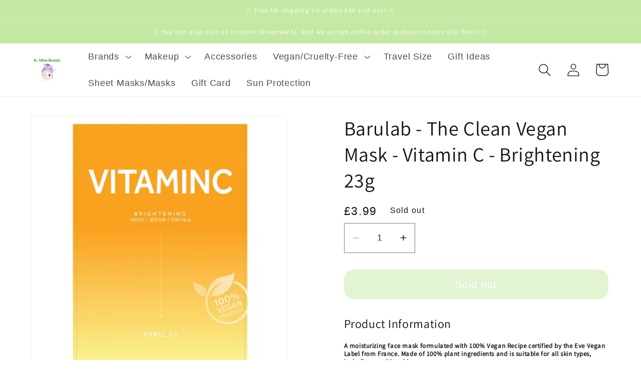

--- FILE ---
content_type: text/html; charset=utf-8
request_url: https://www.kmisobeauty.co.uk/products/copy-of-barulab-the-clean-vegan-mask-tea-tree-anti-blemish-23g
body_size: 36417
content:
<!doctype html>
<html class="no-js" lang="en">
  <head>
    <meta charset="utf-8">
    <meta http-equiv="X-UA-Compatible" content="IE=edge">
    <meta name="viewport" content="width=device-width,initial-scale=1">
    <meta name="theme-color" content="">
    <link rel="canonical" href="https://www.kmisobeauty.co.uk/products/copy-of-barulab-the-clean-vegan-mask-tea-tree-anti-blemish-23g">
    <link rel="preconnect" href="https://cdn.shopify.com" crossorigin><link rel="icon" type="image/png" href="//www.kmisobeauty.co.uk/cdn/shop/files/favicon.png?crop=center&height=32&v=1670180297&width=32"><link rel="preconnect" href="https://fonts.shopifycdn.com" crossorigin><title>
      Barulab - The Clean Vegan Mask - Vitamin C - Brightening 23g
 &ndash; K-Miso Beauty</title>

    
      <meta name="description" content="Product Information A moisturizing face mask formulated with 100% Vegan Recipe certified by the Eve Vegan Label from France. Made of 100% plant ingredients and is suitable for all skin types, including sensitive skin. This Vegan sheet mask is enriched with vitamin C to brighten and hydrate the skin. Vitamin C is widely">
    

    

<meta property="og:site_name" content="K-Miso Beauty">
<meta property="og:url" content="https://www.kmisobeauty.co.uk/products/copy-of-barulab-the-clean-vegan-mask-tea-tree-anti-blemish-23g">
<meta property="og:title" content="Barulab - The Clean Vegan Mask - Vitamin C - Brightening 23g">
<meta property="og:type" content="product">
<meta property="og:description" content="Product Information A moisturizing face mask formulated with 100% Vegan Recipe certified by the Eve Vegan Label from France. Made of 100% plant ingredients and is suitable for all skin types, including sensitive skin. This Vegan sheet mask is enriched with vitamin C to brighten and hydrate the skin. Vitamin C is widely"><meta property="og:image" content="http://www.kmisobeauty.co.uk/cdn/shop/files/Barulabclean-vegan-mask-vitamin-ckmisobeauty.jpg?v=1696610186">
  <meta property="og:image:secure_url" content="https://www.kmisobeauty.co.uk/cdn/shop/files/Barulabclean-vegan-mask-vitamin-ckmisobeauty.jpg?v=1696610186">
  <meta property="og:image:width" content="590">
  <meta property="og:image:height" content="634"><meta property="og:price:amount" content="3.99">
  <meta property="og:price:currency" content="GBP"><meta name="twitter:card" content="summary_large_image">
<meta name="twitter:title" content="Barulab - The Clean Vegan Mask - Vitamin C - Brightening 23g">
<meta name="twitter:description" content="Product Information A moisturizing face mask formulated with 100% Vegan Recipe certified by the Eve Vegan Label from France. Made of 100% plant ingredients and is suitable for all skin types, including sensitive skin. This Vegan sheet mask is enriched with vitamin C to brighten and hydrate the skin. Vitamin C is widely">


    <script src="//www.kmisobeauty.co.uk/cdn/shop/t/7/assets/constants.js?v=95358004781563950421681293870" defer="defer"></script>
    <script src="//www.kmisobeauty.co.uk/cdn/shop/t/7/assets/pubsub.js?v=2921868252632587581681293870" defer="defer"></script>
    <script src="//www.kmisobeauty.co.uk/cdn/shop/t/7/assets/global.js?v=127210358271191040921681293870" defer="defer"></script>
    <script>window.performance && window.performance.mark && window.performance.mark('shopify.content_for_header.start');</script><meta id="shopify-digital-wallet" name="shopify-digital-wallet" content="/67317924158/digital_wallets/dialog">
<meta name="shopify-checkout-api-token" content="9b7331c8e878fbb8ddf61398416c2868">
<link rel="alternate" type="application/json+oembed" href="https://www.kmisobeauty.co.uk/products/copy-of-barulab-the-clean-vegan-mask-tea-tree-anti-blemish-23g.oembed">
<script async="async" src="/checkouts/internal/preloads.js?locale=en-GB"></script>
<link rel="preconnect" href="https://shop.app" crossorigin="anonymous">
<script async="async" src="https://shop.app/checkouts/internal/preloads.js?locale=en-GB&shop_id=67317924158" crossorigin="anonymous"></script>
<script id="apple-pay-shop-capabilities" type="application/json">{"shopId":67317924158,"countryCode":"GB","currencyCode":"GBP","merchantCapabilities":["supports3DS"],"merchantId":"gid:\/\/shopify\/Shop\/67317924158","merchantName":"K-Miso Beauty","requiredBillingContactFields":["postalAddress","email"],"requiredShippingContactFields":["postalAddress","email"],"shippingType":"shipping","supportedNetworks":["visa","maestro","masterCard","amex","discover","elo"],"total":{"type":"pending","label":"K-Miso Beauty","amount":"1.00"},"shopifyPaymentsEnabled":true,"supportsSubscriptions":true}</script>
<script id="shopify-features" type="application/json">{"accessToken":"9b7331c8e878fbb8ddf61398416c2868","betas":["rich-media-storefront-analytics"],"domain":"www.kmisobeauty.co.uk","predictiveSearch":true,"shopId":67317924158,"locale":"en"}</script>
<script>var Shopify = Shopify || {};
Shopify.shop = "k-miso-beauty.myshopify.com";
Shopify.locale = "en";
Shopify.currency = {"active":"GBP","rate":"1.0"};
Shopify.country = "GB";
Shopify.theme = {"name":"Updated copy of Dawn","id":147512590654,"schema_name":"Dawn","schema_version":"9.0.0","theme_store_id":887,"role":"main"};
Shopify.theme.handle = "null";
Shopify.theme.style = {"id":null,"handle":null};
Shopify.cdnHost = "www.kmisobeauty.co.uk/cdn";
Shopify.routes = Shopify.routes || {};
Shopify.routes.root = "/";</script>
<script type="module">!function(o){(o.Shopify=o.Shopify||{}).modules=!0}(window);</script>
<script>!function(o){function n(){var o=[];function n(){o.push(Array.prototype.slice.apply(arguments))}return n.q=o,n}var t=o.Shopify=o.Shopify||{};t.loadFeatures=n(),t.autoloadFeatures=n()}(window);</script>
<script>
  window.ShopifyPay = window.ShopifyPay || {};
  window.ShopifyPay.apiHost = "shop.app\/pay";
  window.ShopifyPay.redirectState = null;
</script>
<script id="shop-js-analytics" type="application/json">{"pageType":"product"}</script>
<script defer="defer" async type="module" src="//www.kmisobeauty.co.uk/cdn/shopifycloud/shop-js/modules/v2/client.init-shop-cart-sync_D0dqhulL.en.esm.js"></script>
<script defer="defer" async type="module" src="//www.kmisobeauty.co.uk/cdn/shopifycloud/shop-js/modules/v2/chunk.common_CpVO7qML.esm.js"></script>
<script type="module">
  await import("//www.kmisobeauty.co.uk/cdn/shopifycloud/shop-js/modules/v2/client.init-shop-cart-sync_D0dqhulL.en.esm.js");
await import("//www.kmisobeauty.co.uk/cdn/shopifycloud/shop-js/modules/v2/chunk.common_CpVO7qML.esm.js");

  window.Shopify.SignInWithShop?.initShopCartSync?.({"fedCMEnabled":true,"windoidEnabled":true});

</script>
<script>
  window.Shopify = window.Shopify || {};
  if (!window.Shopify.featureAssets) window.Shopify.featureAssets = {};
  window.Shopify.featureAssets['shop-js'] = {"shop-cart-sync":["modules/v2/client.shop-cart-sync_D9bwt38V.en.esm.js","modules/v2/chunk.common_CpVO7qML.esm.js"],"init-fed-cm":["modules/v2/client.init-fed-cm_BJ8NPuHe.en.esm.js","modules/v2/chunk.common_CpVO7qML.esm.js"],"init-shop-email-lookup-coordinator":["modules/v2/client.init-shop-email-lookup-coordinator_pVrP2-kG.en.esm.js","modules/v2/chunk.common_CpVO7qML.esm.js"],"shop-cash-offers":["modules/v2/client.shop-cash-offers_CNh7FWN-.en.esm.js","modules/v2/chunk.common_CpVO7qML.esm.js","modules/v2/chunk.modal_DKF6x0Jh.esm.js"],"init-shop-cart-sync":["modules/v2/client.init-shop-cart-sync_D0dqhulL.en.esm.js","modules/v2/chunk.common_CpVO7qML.esm.js"],"init-windoid":["modules/v2/client.init-windoid_DaoAelzT.en.esm.js","modules/v2/chunk.common_CpVO7qML.esm.js"],"shop-toast-manager":["modules/v2/client.shop-toast-manager_1DND8Tac.en.esm.js","modules/v2/chunk.common_CpVO7qML.esm.js"],"pay-button":["modules/v2/client.pay-button_CFeQi1r6.en.esm.js","modules/v2/chunk.common_CpVO7qML.esm.js"],"shop-button":["modules/v2/client.shop-button_Ca94MDdQ.en.esm.js","modules/v2/chunk.common_CpVO7qML.esm.js"],"shop-login-button":["modules/v2/client.shop-login-button_DPYNfp1Z.en.esm.js","modules/v2/chunk.common_CpVO7qML.esm.js","modules/v2/chunk.modal_DKF6x0Jh.esm.js"],"avatar":["modules/v2/client.avatar_BTnouDA3.en.esm.js"],"shop-follow-button":["modules/v2/client.shop-follow-button_BMKh4nJE.en.esm.js","modules/v2/chunk.common_CpVO7qML.esm.js","modules/v2/chunk.modal_DKF6x0Jh.esm.js"],"init-customer-accounts-sign-up":["modules/v2/client.init-customer-accounts-sign-up_CJXi5kRN.en.esm.js","modules/v2/client.shop-login-button_DPYNfp1Z.en.esm.js","modules/v2/chunk.common_CpVO7qML.esm.js","modules/v2/chunk.modal_DKF6x0Jh.esm.js"],"init-shop-for-new-customer-accounts":["modules/v2/client.init-shop-for-new-customer-accounts_BoBxkgWu.en.esm.js","modules/v2/client.shop-login-button_DPYNfp1Z.en.esm.js","modules/v2/chunk.common_CpVO7qML.esm.js","modules/v2/chunk.modal_DKF6x0Jh.esm.js"],"init-customer-accounts":["modules/v2/client.init-customer-accounts_DCuDTzpR.en.esm.js","modules/v2/client.shop-login-button_DPYNfp1Z.en.esm.js","modules/v2/chunk.common_CpVO7qML.esm.js","modules/v2/chunk.modal_DKF6x0Jh.esm.js"],"checkout-modal":["modules/v2/client.checkout-modal_U_3e4VxF.en.esm.js","modules/v2/chunk.common_CpVO7qML.esm.js","modules/v2/chunk.modal_DKF6x0Jh.esm.js"],"lead-capture":["modules/v2/client.lead-capture_DEgn0Z8u.en.esm.js","modules/v2/chunk.common_CpVO7qML.esm.js","modules/v2/chunk.modal_DKF6x0Jh.esm.js"],"shop-login":["modules/v2/client.shop-login_CoM5QKZ_.en.esm.js","modules/v2/chunk.common_CpVO7qML.esm.js","modules/v2/chunk.modal_DKF6x0Jh.esm.js"],"payment-terms":["modules/v2/client.payment-terms_BmrqWn8r.en.esm.js","modules/v2/chunk.common_CpVO7qML.esm.js","modules/v2/chunk.modal_DKF6x0Jh.esm.js"]};
</script>
<script>(function() {
  var isLoaded = false;
  function asyncLoad() {
    if (isLoaded) return;
    isLoaded = true;
    var urls = ["\/\/cdn.shopify.com\/proxy\/7fff8e22b3f23b75a63a509f91b7361277bc76e02540853aebd5bf39f7df9973\/tabs.tkdigital.dev\/scripts\/ne_smart_tabs_ff90d50fc340bfda9d11b6b5bf6a9f78.js?shop=k-miso-beauty.myshopify.com\u0026sp-cache-control=cHVibGljLCBtYXgtYWdlPTkwMA"];
    for (var i = 0; i < urls.length; i++) {
      var s = document.createElement('script');
      s.type = 'text/javascript';
      s.async = true;
      s.src = urls[i];
      var x = document.getElementsByTagName('script')[0];
      x.parentNode.insertBefore(s, x);
    }
  };
  if(window.attachEvent) {
    window.attachEvent('onload', asyncLoad);
  } else {
    window.addEventListener('load', asyncLoad, false);
  }
})();</script>
<script id="__st">var __st={"a":67317924158,"offset":0,"reqid":"6209b22d-43d5-4882-afa0-aa720b198c8f-1765071107","pageurl":"www.kmisobeauty.co.uk\/products\/copy-of-barulab-the-clean-vegan-mask-tea-tree-anti-blemish-23g","u":"ecdd78c87821","p":"product","rtyp":"product","rid":10062287864126};</script>
<script>window.ShopifyPaypalV4VisibilityTracking = true;</script>
<script id="captcha-bootstrap">!function(){'use strict';const t='contact',e='account',n='new_comment',o=[[t,t],['blogs',n],['comments',n],[t,'customer']],c=[[e,'customer_login'],[e,'guest_login'],[e,'recover_customer_password'],[e,'create_customer']],r=t=>t.map((([t,e])=>`form[action*='/${t}']:not([data-nocaptcha='true']) input[name='form_type'][value='${e}']`)).join(','),a=t=>()=>t?[...document.querySelectorAll(t)].map((t=>t.form)):[];function s(){const t=[...o],e=r(t);return a(e)}const i='password',u='form_key',d=['recaptcha-v3-token','g-recaptcha-response','h-captcha-response',i],f=()=>{try{return window.sessionStorage}catch{return}},m='__shopify_v',_=t=>t.elements[u];function p(t,e,n=!1){try{const o=window.sessionStorage,c=JSON.parse(o.getItem(e)),{data:r}=function(t){const{data:e,action:n}=t;return t[m]||n?{data:e,action:n}:{data:t,action:n}}(c);for(const[e,n]of Object.entries(r))t.elements[e]&&(t.elements[e].value=n);n&&o.removeItem(e)}catch(o){console.error('form repopulation failed',{error:o})}}const l='form_type',E='cptcha';function T(t){t.dataset[E]=!0}const w=window,h=w.document,L='Shopify',v='ce_forms',y='captcha';let A=!1;((t,e)=>{const n=(g='f06e6c50-85a8-45c8-87d0-21a2b65856fe',I='https://cdn.shopify.com/shopifycloud/storefront-forms-hcaptcha/ce_storefront_forms_captcha_hcaptcha.v1.5.2.iife.js',D={infoText:'Protected by hCaptcha',privacyText:'Privacy',termsText:'Terms'},(t,e,n)=>{const o=w[L][v],c=o.bindForm;if(c)return c(t,g,e,D).then(n);var r;o.q.push([[t,g,e,D],n]),r=I,A||(h.body.append(Object.assign(h.createElement('script'),{id:'captcha-provider',async:!0,src:r})),A=!0)});var g,I,D;w[L]=w[L]||{},w[L][v]=w[L][v]||{},w[L][v].q=[],w[L][y]=w[L][y]||{},w[L][y].protect=function(t,e){n(t,void 0,e),T(t)},Object.freeze(w[L][y]),function(t,e,n,w,h,L){const[v,y,A,g]=function(t,e,n){const i=e?o:[],u=t?c:[],d=[...i,...u],f=r(d),m=r(i),_=r(d.filter((([t,e])=>n.includes(e))));return[a(f),a(m),a(_),s()]}(w,h,L),I=t=>{const e=t.target;return e instanceof HTMLFormElement?e:e&&e.form},D=t=>v().includes(t);t.addEventListener('submit',(t=>{const e=I(t);if(!e)return;const n=D(e)&&!e.dataset.hcaptchaBound&&!e.dataset.recaptchaBound,o=_(e),c=g().includes(e)&&(!o||!o.value);(n||c)&&t.preventDefault(),c&&!n&&(function(t){try{if(!f())return;!function(t){const e=f();if(!e)return;const n=_(t);if(!n)return;const o=n.value;o&&e.removeItem(o)}(t);const e=Array.from(Array(32),(()=>Math.random().toString(36)[2])).join('');!function(t,e){_(t)||t.append(Object.assign(document.createElement('input'),{type:'hidden',name:u})),t.elements[u].value=e}(t,e),function(t,e){const n=f();if(!n)return;const o=[...t.querySelectorAll(`input[type='${i}']`)].map((({name:t})=>t)),c=[...d,...o],r={};for(const[a,s]of new FormData(t).entries())c.includes(a)||(r[a]=s);n.setItem(e,JSON.stringify({[m]:1,action:t.action,data:r}))}(t,e)}catch(e){console.error('failed to persist form',e)}}(e),e.submit())}));const S=(t,e)=>{t&&!t.dataset[E]&&(n(t,e.some((e=>e===t))),T(t))};for(const o of['focusin','change'])t.addEventListener(o,(t=>{const e=I(t);D(e)&&S(e,y())}));const B=e.get('form_key'),M=e.get(l),P=B&&M;t.addEventListener('DOMContentLoaded',(()=>{const t=y();if(P)for(const e of t)e.elements[l].value===M&&p(e,B);[...new Set([...A(),...v().filter((t=>'true'===t.dataset.shopifyCaptcha))])].forEach((e=>S(e,t)))}))}(h,new URLSearchParams(w.location.search),n,t,e,['guest_login'])})(!0,!0)}();</script>
<script integrity="sha256-52AcMU7V7pcBOXWImdc/TAGTFKeNjmkeM1Pvks/DTgc=" data-source-attribution="shopify.loadfeatures" defer="defer" src="//www.kmisobeauty.co.uk/cdn/shopifycloud/storefront/assets/storefront/load_feature-81c60534.js" crossorigin="anonymous"></script>
<script crossorigin="anonymous" defer="defer" src="//www.kmisobeauty.co.uk/cdn/shopifycloud/storefront/assets/shopify_pay/storefront-65b4c6d7.js?v=20250812"></script>
<script data-source-attribution="shopify.dynamic_checkout.dynamic.init">var Shopify=Shopify||{};Shopify.PaymentButton=Shopify.PaymentButton||{isStorefrontPortableWallets:!0,init:function(){window.Shopify.PaymentButton.init=function(){};var t=document.createElement("script");t.src="https://www.kmisobeauty.co.uk/cdn/shopifycloud/portable-wallets/latest/portable-wallets.en.js",t.type="module",document.head.appendChild(t)}};
</script>
<script data-source-attribution="shopify.dynamic_checkout.buyer_consent">
  function portableWalletsHideBuyerConsent(e){var t=document.getElementById("shopify-buyer-consent"),n=document.getElementById("shopify-subscription-policy-button");t&&n&&(t.classList.add("hidden"),t.setAttribute("aria-hidden","true"),n.removeEventListener("click",e))}function portableWalletsShowBuyerConsent(e){var t=document.getElementById("shopify-buyer-consent"),n=document.getElementById("shopify-subscription-policy-button");t&&n&&(t.classList.remove("hidden"),t.removeAttribute("aria-hidden"),n.addEventListener("click",e))}window.Shopify?.PaymentButton&&(window.Shopify.PaymentButton.hideBuyerConsent=portableWalletsHideBuyerConsent,window.Shopify.PaymentButton.showBuyerConsent=portableWalletsShowBuyerConsent);
</script>
<script data-source-attribution="shopify.dynamic_checkout.cart.bootstrap">document.addEventListener("DOMContentLoaded",(function(){function t(){return document.querySelector("shopify-accelerated-checkout-cart, shopify-accelerated-checkout")}if(t())Shopify.PaymentButton.init();else{new MutationObserver((function(e,n){t()&&(Shopify.PaymentButton.init(),n.disconnect())})).observe(document.body,{childList:!0,subtree:!0})}}));
</script>
<script id='scb4127' type='text/javascript' async='' src='https://www.kmisobeauty.co.uk/cdn/shopifycloud/privacy-banner/storefront-banner.js'></script><link id="shopify-accelerated-checkout-styles" rel="stylesheet" media="screen" href="https://www.kmisobeauty.co.uk/cdn/shopifycloud/portable-wallets/latest/accelerated-checkout-backwards-compat.css" crossorigin="anonymous">
<style id="shopify-accelerated-checkout-cart">
        #shopify-buyer-consent {
  margin-top: 1em;
  display: inline-block;
  width: 100%;
}

#shopify-buyer-consent.hidden {
  display: none;
}

#shopify-subscription-policy-button {
  background: none;
  border: none;
  padding: 0;
  text-decoration: underline;
  font-size: inherit;
  cursor: pointer;
}

#shopify-subscription-policy-button::before {
  box-shadow: none;
}

      </style>
<script id="sections-script" data-sections="header" defer="defer" src="//www.kmisobeauty.co.uk/cdn/shop/t/7/compiled_assets/scripts.js?4742"></script>
<script>window.performance && window.performance.mark && window.performance.mark('shopify.content_for_header.end');</script>


    <style data-shopify>
      
      
      
      
      @font-face {
  font-family: Assistant;
  font-weight: 400;
  font-style: normal;
  font-display: swap;
  src: url("//www.kmisobeauty.co.uk/cdn/fonts/assistant/assistant_n4.9120912a469cad1cc292572851508ca49d12e768.woff2") format("woff2"),
       url("//www.kmisobeauty.co.uk/cdn/fonts/assistant/assistant_n4.6e9875ce64e0fefcd3f4446b7ec9036b3ddd2985.woff") format("woff");
}


      :root {
        --font-body-family: "system_ui", -apple-system, 'Segoe UI', Roboto, 'Helvetica Neue', 'Noto Sans', 'Liberation Sans', Arial, sans-serif, 'Apple Color Emoji', 'Segoe UI Emoji', 'Segoe UI Symbol', 'Noto Color Emoji';
        --font-body-style: normal;
        --font-body-weight: 400;
        --font-body-weight-bold: 700;

        --font-heading-family: Assistant, sans-serif;
        --font-heading-style: normal;
        --font-heading-weight: 400;

        --font-body-scale: 1.3;
        --font-heading-scale: 0.7692307692307693;

        --color-base-text: 18, 18, 18;
        --color-shadow: 18, 18, 18;
        --color-base-background-1: 255, 255, 255;
        --color-base-background-2: 243, 243, 243;
        --color-base-solid-button-labels: 255, 255, 255;
        --color-base-outline-button-labels: 18, 18, 18;
        --color-base-accent-1: 197, 233, 164;
        --color-base-accent-2: 234, 209, 242;
        --payment-terms-background-color: #ffffff;

        --gradient-base-background-1: #ffffff;
        --gradient-base-background-2: #f3f3f3;
        --gradient-base-accent-1: #c5e9a4;
        --gradient-base-accent-2: #ead1f2;

        --media-padding: px;
        --media-border-opacity: 0.05;
        --media-border-width: 1px;
        --media-radius: 0px;
        --media-shadow-opacity: 0.0;
        --media-shadow-horizontal-offset: 0px;
        --media-shadow-vertical-offset: 4px;
        --media-shadow-blur-radius: 5px;
        --media-shadow-visible: 0;

        --page-width: 150rem;
        --page-width-margin: 0rem;

        --product-card-image-padding: 1.0rem;
        --product-card-corner-radius: 0.0rem;
        --product-card-text-alignment: left;
        --product-card-border-width: 0.0rem;
        --product-card-border-opacity: 0.1;
        --product-card-shadow-opacity: 0.0;
        --product-card-shadow-visible: 0;
        --product-card-shadow-horizontal-offset: 0.0rem;
        --product-card-shadow-vertical-offset: 0.4rem;
        --product-card-shadow-blur-radius: 0.5rem;

        --collection-card-image-padding: 0.0rem;
        --collection-card-corner-radius: 0.0rem;
        --collection-card-text-alignment: left;
        --collection-card-border-width: 0.0rem;
        --collection-card-border-opacity: 0.1;
        --collection-card-shadow-opacity: 0.0;
        --collection-card-shadow-visible: 0;
        --collection-card-shadow-horizontal-offset: 0.0rem;
        --collection-card-shadow-vertical-offset: 0.4rem;
        --collection-card-shadow-blur-radius: 0.5rem;

        --blog-card-image-padding: 0.0rem;
        --blog-card-corner-radius: 0.0rem;
        --blog-card-text-alignment: left;
        --blog-card-border-width: 0.0rem;
        --blog-card-border-opacity: 0.1;
        --blog-card-shadow-opacity: 0.0;
        --blog-card-shadow-visible: 0;
        --blog-card-shadow-horizontal-offset: 0.0rem;
        --blog-card-shadow-vertical-offset: 0.4rem;
        --blog-card-shadow-blur-radius: 0.5rem;

        --badge-corner-radius: 4.0rem;

        --popup-border-width: 1px;
        --popup-border-opacity: 0.1;
        --popup-corner-radius: 0px;
        --popup-shadow-opacity: 0.0;
        --popup-shadow-horizontal-offset: 0px;
        --popup-shadow-vertical-offset: 4px;
        --popup-shadow-blur-radius: 5px;

        --drawer-border-width: 1px;
        --drawer-border-opacity: 0.1;
        --drawer-shadow-opacity: 0.0;
        --drawer-shadow-horizontal-offset: 0px;
        --drawer-shadow-vertical-offset: 4px;
        --drawer-shadow-blur-radius: 5px;

        --spacing-sections-desktop: 20px;
        --spacing-sections-mobile: 20px;

        --grid-desktop-vertical-spacing: 24px;
        --grid-desktop-horizontal-spacing: 24px;
        --grid-mobile-vertical-spacing: 12px;
        --grid-mobile-horizontal-spacing: 12px;

        --text-boxes-border-opacity: 0.1;
        --text-boxes-border-width: 0px;
        --text-boxes-radius: 0px;
        --text-boxes-shadow-opacity: 0.0;
        --text-boxes-shadow-visible: 0;
        --text-boxes-shadow-horizontal-offset: 0px;
        --text-boxes-shadow-vertical-offset: 4px;
        --text-boxes-shadow-blur-radius: 5px;

        --buttons-radius: 20px;
        --buttons-radius-outset: 21px;
        --buttons-border-width: 1px;
        --buttons-border-opacity: 1.0;
        --buttons-shadow-opacity: 0.0;
        --buttons-shadow-visible: 0;
        --buttons-shadow-horizontal-offset: 0px;
        --buttons-shadow-vertical-offset: 0px;
        --buttons-shadow-blur-radius: 5px;
        --buttons-border-offset: 0.3px;

        --inputs-radius: 0px;
        --inputs-border-width: 1px;
        --inputs-border-opacity: 0.55;
        --inputs-shadow-opacity: 0.0;
        --inputs-shadow-horizontal-offset: 0px;
        --inputs-margin-offset: 0px;
        --inputs-shadow-vertical-offset: 4px;
        --inputs-shadow-blur-radius: 5px;
        --inputs-radius-outset: 0px;

        --variant-pills-radius: 40px;
        --variant-pills-border-width: 1px;
        --variant-pills-border-opacity: 0.55;
        --variant-pills-shadow-opacity: 0.0;
        --variant-pills-shadow-horizontal-offset: 0px;
        --variant-pills-shadow-vertical-offset: 4px;
        --variant-pills-shadow-blur-radius: 5px;
      }

      *,
      *::before,
      *::after {
        box-sizing: inherit;
      }

      html {
        box-sizing: border-box;
        font-size: calc(var(--font-body-scale) * 62.5%);
        height: 100%;
      }

      body {
        display: grid;
        grid-template-rows: auto auto 1fr auto;
        grid-template-columns: 100%;
        min-height: 100%;
        margin: 0;
        font-size: 1.5rem;
        letter-spacing: 0.06rem;
        line-height: calc(1 + 0.8 / var(--font-body-scale));
        font-family: var(--font-body-family);
        font-style: var(--font-body-style);
        font-weight: var(--font-body-weight);
      }

      @media screen and (min-width: 750px) {
        body {
          font-size: 1.6rem;
        }
      }
    </style>

    <link href="//www.kmisobeauty.co.uk/cdn/shop/t/7/assets/base.css?v=140624990073879848751681293869" rel="stylesheet" type="text/css" media="all" />
<link rel="preload" as="font" href="//www.kmisobeauty.co.uk/cdn/fonts/assistant/assistant_n4.9120912a469cad1cc292572851508ca49d12e768.woff2" type="font/woff2" crossorigin><link rel="stylesheet" href="//www.kmisobeauty.co.uk/cdn/shop/t/7/assets/component-predictive-search.css?v=85913294783299393391681293869" media="print" onload="this.media='all'"><script>document.documentElement.className = document.documentElement.className.replace('no-js', 'js');
    if (Shopify.designMode) {
      document.documentElement.classList.add('shopify-design-mode');
    }
    </script>
  
	<script>var loox_global_hash = '1679770889426';</script><style>.loox-reviews-default { max-width: 1200px; margin: 0 auto; }.loox-rating .loox-icon { color:#fbc80e; }</style><script>var loox_rating_icons_enabled = true;</script>
<link href="https://monorail-edge.shopifysvc.com" rel="dns-prefetch">
<script>(function(){if ("sendBeacon" in navigator && "performance" in window) {try {var session_token_from_headers = performance.getEntriesByType('navigation')[0].serverTiming.find(x => x.name == '_s').description;} catch {var session_token_from_headers = undefined;}var session_cookie_matches = document.cookie.match(/_shopify_s=([^;]*)/);var session_token_from_cookie = session_cookie_matches && session_cookie_matches.length === 2 ? session_cookie_matches[1] : "";var session_token = session_token_from_headers || session_token_from_cookie || "";function handle_abandonment_event(e) {var entries = performance.getEntries().filter(function(entry) {return /monorail-edge.shopifysvc.com/.test(entry.name);});if (!window.abandonment_tracked && entries.length === 0) {window.abandonment_tracked = true;var currentMs = Date.now();var navigation_start = performance.timing.navigationStart;var payload = {shop_id: 67317924158,url: window.location.href,navigation_start,duration: currentMs - navigation_start,session_token,page_type: "product"};window.navigator.sendBeacon("https://monorail-edge.shopifysvc.com/v1/produce", JSON.stringify({schema_id: "online_store_buyer_site_abandonment/1.1",payload: payload,metadata: {event_created_at_ms: currentMs,event_sent_at_ms: currentMs}}));}}window.addEventListener('pagehide', handle_abandonment_event);}}());</script>
<script id="web-pixels-manager-setup">(function e(e,d,r,n,o){if(void 0===o&&(o={}),!Boolean(null===(a=null===(i=window.Shopify)||void 0===i?void 0:i.analytics)||void 0===a?void 0:a.replayQueue)){var i,a;window.Shopify=window.Shopify||{};var t=window.Shopify;t.analytics=t.analytics||{};var s=t.analytics;s.replayQueue=[],s.publish=function(e,d,r){return s.replayQueue.push([e,d,r]),!0};try{self.performance.mark("wpm:start")}catch(e){}var l=function(){var e={modern:/Edge?\/(1{2}[4-9]|1[2-9]\d|[2-9]\d{2}|\d{4,})\.\d+(\.\d+|)|Firefox\/(1{2}[4-9]|1[2-9]\d|[2-9]\d{2}|\d{4,})\.\d+(\.\d+|)|Chrom(ium|e)\/(9{2}|\d{3,})\.\d+(\.\d+|)|(Maci|X1{2}).+ Version\/(15\.\d+|(1[6-9]|[2-9]\d|\d{3,})\.\d+)([,.]\d+|)( \(\w+\)|)( Mobile\/\w+|) Safari\/|Chrome.+OPR\/(9{2}|\d{3,})\.\d+\.\d+|(CPU[ +]OS|iPhone[ +]OS|CPU[ +]iPhone|CPU IPhone OS|CPU iPad OS)[ +]+(15[._]\d+|(1[6-9]|[2-9]\d|\d{3,})[._]\d+)([._]\d+|)|Android:?[ /-](13[3-9]|1[4-9]\d|[2-9]\d{2}|\d{4,})(\.\d+|)(\.\d+|)|Android.+Firefox\/(13[5-9]|1[4-9]\d|[2-9]\d{2}|\d{4,})\.\d+(\.\d+|)|Android.+Chrom(ium|e)\/(13[3-9]|1[4-9]\d|[2-9]\d{2}|\d{4,})\.\d+(\.\d+|)|SamsungBrowser\/([2-9]\d|\d{3,})\.\d+/,legacy:/Edge?\/(1[6-9]|[2-9]\d|\d{3,})\.\d+(\.\d+|)|Firefox\/(5[4-9]|[6-9]\d|\d{3,})\.\d+(\.\d+|)|Chrom(ium|e)\/(5[1-9]|[6-9]\d|\d{3,})\.\d+(\.\d+|)([\d.]+$|.*Safari\/(?![\d.]+ Edge\/[\d.]+$))|(Maci|X1{2}).+ Version\/(10\.\d+|(1[1-9]|[2-9]\d|\d{3,})\.\d+)([,.]\d+|)( \(\w+\)|)( Mobile\/\w+|) Safari\/|Chrome.+OPR\/(3[89]|[4-9]\d|\d{3,})\.\d+\.\d+|(CPU[ +]OS|iPhone[ +]OS|CPU[ +]iPhone|CPU IPhone OS|CPU iPad OS)[ +]+(10[._]\d+|(1[1-9]|[2-9]\d|\d{3,})[._]\d+)([._]\d+|)|Android:?[ /-](13[3-9]|1[4-9]\d|[2-9]\d{2}|\d{4,})(\.\d+|)(\.\d+|)|Mobile Safari.+OPR\/([89]\d|\d{3,})\.\d+\.\d+|Android.+Firefox\/(13[5-9]|1[4-9]\d|[2-9]\d{2}|\d{4,})\.\d+(\.\d+|)|Android.+Chrom(ium|e)\/(13[3-9]|1[4-9]\d|[2-9]\d{2}|\d{4,})\.\d+(\.\d+|)|Android.+(UC? ?Browser|UCWEB|U3)[ /]?(15\.([5-9]|\d{2,})|(1[6-9]|[2-9]\d|\d{3,})\.\d+)\.\d+|SamsungBrowser\/(5\.\d+|([6-9]|\d{2,})\.\d+)|Android.+MQ{2}Browser\/(14(\.(9|\d{2,})|)|(1[5-9]|[2-9]\d|\d{3,})(\.\d+|))(\.\d+|)|K[Aa][Ii]OS\/(3\.\d+|([4-9]|\d{2,})\.\d+)(\.\d+|)/},d=e.modern,r=e.legacy,n=navigator.userAgent;return n.match(d)?"modern":n.match(r)?"legacy":"unknown"}(),u="modern"===l?"modern":"legacy",c=(null!=n?n:{modern:"",legacy:""})[u],f=function(e){return[e.baseUrl,"/wpm","/b",e.hashVersion,"modern"===e.buildTarget?"m":"l",".js"].join("")}({baseUrl:d,hashVersion:r,buildTarget:u}),m=function(e){var d=e.version,r=e.bundleTarget,n=e.surface,o=e.pageUrl,i=e.monorailEndpoint;return{emit:function(e){var a=e.status,t=e.errorMsg,s=(new Date).getTime(),l=JSON.stringify({metadata:{event_sent_at_ms:s},events:[{schema_id:"web_pixels_manager_load/3.1",payload:{version:d,bundle_target:r,page_url:o,status:a,surface:n,error_msg:t},metadata:{event_created_at_ms:s}}]});if(!i)return console&&console.warn&&console.warn("[Web Pixels Manager] No Monorail endpoint provided, skipping logging."),!1;try{return self.navigator.sendBeacon.bind(self.navigator)(i,l)}catch(e){}var u=new XMLHttpRequest;try{return u.open("POST",i,!0),u.setRequestHeader("Content-Type","text/plain"),u.send(l),!0}catch(e){return console&&console.warn&&console.warn("[Web Pixels Manager] Got an unhandled error while logging to Monorail."),!1}}}}({version:r,bundleTarget:l,surface:e.surface,pageUrl:self.location.href,monorailEndpoint:e.monorailEndpoint});try{o.browserTarget=l,function(e){var d=e.src,r=e.async,n=void 0===r||r,o=e.onload,i=e.onerror,a=e.sri,t=e.scriptDataAttributes,s=void 0===t?{}:t,l=document.createElement("script"),u=document.querySelector("head"),c=document.querySelector("body");if(l.async=n,l.src=d,a&&(l.integrity=a,l.crossOrigin="anonymous"),s)for(var f in s)if(Object.prototype.hasOwnProperty.call(s,f))try{l.dataset[f]=s[f]}catch(e){}if(o&&l.addEventListener("load",o),i&&l.addEventListener("error",i),u)u.appendChild(l);else{if(!c)throw new Error("Did not find a head or body element to append the script");c.appendChild(l)}}({src:f,async:!0,onload:function(){if(!function(){var e,d;return Boolean(null===(d=null===(e=window.Shopify)||void 0===e?void 0:e.analytics)||void 0===d?void 0:d.initialized)}()){var d=window.webPixelsManager.init(e)||void 0;if(d){var r=window.Shopify.analytics;r.replayQueue.forEach((function(e){var r=e[0],n=e[1],o=e[2];d.publishCustomEvent(r,n,o)})),r.replayQueue=[],r.publish=d.publishCustomEvent,r.visitor=d.visitor,r.initialized=!0}}},onerror:function(){return m.emit({status:"failed",errorMsg:"".concat(f," has failed to load")})},sri:function(e){var d=/^sha384-[A-Za-z0-9+/=]+$/;return"string"==typeof e&&d.test(e)}(c)?c:"",scriptDataAttributes:o}),m.emit({status:"loading"})}catch(e){m.emit({status:"failed",errorMsg:(null==e?void 0:e.message)||"Unknown error"})}}})({shopId: 67317924158,storefrontBaseUrl: "https://www.kmisobeauty.co.uk",extensionsBaseUrl: "https://extensions.shopifycdn.com/cdn/shopifycloud/web-pixels-manager",monorailEndpoint: "https://monorail-edge.shopifysvc.com/unstable/produce_batch",surface: "storefront-renderer",enabledBetaFlags: ["2dca8a86"],webPixelsConfigList: [{"id":"shopify-app-pixel","configuration":"{}","eventPayloadVersion":"v1","runtimeContext":"STRICT","scriptVersion":"0450","apiClientId":"shopify-pixel","type":"APP","privacyPurposes":["ANALYTICS","MARKETING"]},{"id":"shopify-custom-pixel","eventPayloadVersion":"v1","runtimeContext":"LAX","scriptVersion":"0450","apiClientId":"shopify-pixel","type":"CUSTOM","privacyPurposes":["ANALYTICS","MARKETING"]}],isMerchantRequest: false,initData: {"shop":{"name":"K-Miso Beauty","paymentSettings":{"currencyCode":"GBP"},"myshopifyDomain":"k-miso-beauty.myshopify.com","countryCode":"GB","storefrontUrl":"https:\/\/www.kmisobeauty.co.uk"},"customer":null,"cart":null,"checkout":null,"productVariants":[{"price":{"amount":3.99,"currencyCode":"GBP"},"product":{"title":"Barulab - The Clean Vegan Mask - Vitamin C - Brightening 23g","vendor":"K-Miso Beauty","id":"10062287864126","untranslatedTitle":"Barulab - The Clean Vegan Mask - Vitamin C - Brightening 23g","url":"\/products\/copy-of-barulab-the-clean-vegan-mask-tea-tree-anti-blemish-23g","type":"Sheet masks"},"id":"47394219622718","image":{"src":"\/\/www.kmisobeauty.co.uk\/cdn\/shop\/files\/Barulabclean-vegan-mask-vitamin-ckmisobeauty.jpg?v=1696610186"},"sku":"8809420800427","title":"Default Title","untranslatedTitle":"Default Title"}],"purchasingCompany":null},},"https://www.kmisobeauty.co.uk/cdn","ae1676cfwd2530674p4253c800m34e853cb",{"modern":"","legacy":""},{"shopId":"67317924158","storefrontBaseUrl":"https:\/\/www.kmisobeauty.co.uk","extensionBaseUrl":"https:\/\/extensions.shopifycdn.com\/cdn\/shopifycloud\/web-pixels-manager","surface":"storefront-renderer","enabledBetaFlags":"[\"2dca8a86\"]","isMerchantRequest":"false","hashVersion":"ae1676cfwd2530674p4253c800m34e853cb","publish":"custom","events":"[[\"page_viewed\",{}],[\"product_viewed\",{\"productVariant\":{\"price\":{\"amount\":3.99,\"currencyCode\":\"GBP\"},\"product\":{\"title\":\"Barulab - The Clean Vegan Mask - Vitamin C - Brightening 23g\",\"vendor\":\"K-Miso Beauty\",\"id\":\"10062287864126\",\"untranslatedTitle\":\"Barulab - The Clean Vegan Mask - Vitamin C - Brightening 23g\",\"url\":\"\/products\/copy-of-barulab-the-clean-vegan-mask-tea-tree-anti-blemish-23g\",\"type\":\"Sheet masks\"},\"id\":\"47394219622718\",\"image\":{\"src\":\"\/\/www.kmisobeauty.co.uk\/cdn\/shop\/files\/Barulabclean-vegan-mask-vitamin-ckmisobeauty.jpg?v=1696610186\"},\"sku\":\"8809420800427\",\"title\":\"Default Title\",\"untranslatedTitle\":\"Default Title\"}}]]"});</script><script>
  window.ShopifyAnalytics = window.ShopifyAnalytics || {};
  window.ShopifyAnalytics.meta = window.ShopifyAnalytics.meta || {};
  window.ShopifyAnalytics.meta.currency = 'GBP';
  var meta = {"product":{"id":10062287864126,"gid":"gid:\/\/shopify\/Product\/10062287864126","vendor":"K-Miso Beauty","type":"Sheet masks","variants":[{"id":47394219622718,"price":399,"name":"Barulab - The Clean Vegan Mask - Vitamin C - Brightening 23g","public_title":null,"sku":"8809420800427"}],"remote":false},"page":{"pageType":"product","resourceType":"product","resourceId":10062287864126}};
  for (var attr in meta) {
    window.ShopifyAnalytics.meta[attr] = meta[attr];
  }
</script>
<script class="analytics">
  (function () {
    var customDocumentWrite = function(content) {
      var jquery = null;

      if (window.jQuery) {
        jquery = window.jQuery;
      } else if (window.Checkout && window.Checkout.$) {
        jquery = window.Checkout.$;
      }

      if (jquery) {
        jquery('body').append(content);
      }
    };

    var hasLoggedConversion = function(token) {
      if (token) {
        return document.cookie.indexOf('loggedConversion=' + token) !== -1;
      }
      return false;
    }

    var setCookieIfConversion = function(token) {
      if (token) {
        var twoMonthsFromNow = new Date(Date.now());
        twoMonthsFromNow.setMonth(twoMonthsFromNow.getMonth() + 2);

        document.cookie = 'loggedConversion=' + token + '; expires=' + twoMonthsFromNow;
      }
    }

    var trekkie = window.ShopifyAnalytics.lib = window.trekkie = window.trekkie || [];
    if (trekkie.integrations) {
      return;
    }
    trekkie.methods = [
      'identify',
      'page',
      'ready',
      'track',
      'trackForm',
      'trackLink'
    ];
    trekkie.factory = function(method) {
      return function() {
        var args = Array.prototype.slice.call(arguments);
        args.unshift(method);
        trekkie.push(args);
        return trekkie;
      };
    };
    for (var i = 0; i < trekkie.methods.length; i++) {
      var key = trekkie.methods[i];
      trekkie[key] = trekkie.factory(key);
    }
    trekkie.load = function(config) {
      trekkie.config = config || {};
      trekkie.config.initialDocumentCookie = document.cookie;
      var first = document.getElementsByTagName('script')[0];
      var script = document.createElement('script');
      script.type = 'text/javascript';
      script.onerror = function(e) {
        var scriptFallback = document.createElement('script');
        scriptFallback.type = 'text/javascript';
        scriptFallback.onerror = function(error) {
                var Monorail = {
      produce: function produce(monorailDomain, schemaId, payload) {
        var currentMs = new Date().getTime();
        var event = {
          schema_id: schemaId,
          payload: payload,
          metadata: {
            event_created_at_ms: currentMs,
            event_sent_at_ms: currentMs
          }
        };
        return Monorail.sendRequest("https://" + monorailDomain + "/v1/produce", JSON.stringify(event));
      },
      sendRequest: function sendRequest(endpointUrl, payload) {
        // Try the sendBeacon API
        if (window && window.navigator && typeof window.navigator.sendBeacon === 'function' && typeof window.Blob === 'function' && !Monorail.isIos12()) {
          var blobData = new window.Blob([payload], {
            type: 'text/plain'
          });

          if (window.navigator.sendBeacon(endpointUrl, blobData)) {
            return true;
          } // sendBeacon was not successful

        } // XHR beacon

        var xhr = new XMLHttpRequest();

        try {
          xhr.open('POST', endpointUrl);
          xhr.setRequestHeader('Content-Type', 'text/plain');
          xhr.send(payload);
        } catch (e) {
          console.log(e);
        }

        return false;
      },
      isIos12: function isIos12() {
        return window.navigator.userAgent.lastIndexOf('iPhone; CPU iPhone OS 12_') !== -1 || window.navigator.userAgent.lastIndexOf('iPad; CPU OS 12_') !== -1;
      }
    };
    Monorail.produce('monorail-edge.shopifysvc.com',
      'trekkie_storefront_load_errors/1.1',
      {shop_id: 67317924158,
      theme_id: 147512590654,
      app_name: "storefront",
      context_url: window.location.href,
      source_url: "//www.kmisobeauty.co.uk/cdn/s/trekkie.storefront.94e7babdf2ec3663c2b14be7d5a3b25b9303ebb0.min.js"});

        };
        scriptFallback.async = true;
        scriptFallback.src = '//www.kmisobeauty.co.uk/cdn/s/trekkie.storefront.94e7babdf2ec3663c2b14be7d5a3b25b9303ebb0.min.js';
        first.parentNode.insertBefore(scriptFallback, first);
      };
      script.async = true;
      script.src = '//www.kmisobeauty.co.uk/cdn/s/trekkie.storefront.94e7babdf2ec3663c2b14be7d5a3b25b9303ebb0.min.js';
      first.parentNode.insertBefore(script, first);
    };
    trekkie.load(
      {"Trekkie":{"appName":"storefront","development":false,"defaultAttributes":{"shopId":67317924158,"isMerchantRequest":null,"themeId":147512590654,"themeCityHash":"15638435677868976666","contentLanguage":"en","currency":"GBP","eventMetadataId":"496a7754-cc3e-4777-9a0b-7e15200072b0"},"isServerSideCookieWritingEnabled":true,"monorailRegion":"shop_domain","enabledBetaFlags":["f0df213a"]},"Session Attribution":{},"S2S":{"facebookCapiEnabled":false,"source":"trekkie-storefront-renderer","apiClientId":580111}}
    );

    var loaded = false;
    trekkie.ready(function() {
      if (loaded) return;
      loaded = true;

      window.ShopifyAnalytics.lib = window.trekkie;

      var originalDocumentWrite = document.write;
      document.write = customDocumentWrite;
      try { window.ShopifyAnalytics.merchantGoogleAnalytics.call(this); } catch(error) {};
      document.write = originalDocumentWrite;

      window.ShopifyAnalytics.lib.page(null,{"pageType":"product","resourceType":"product","resourceId":10062287864126,"shopifyEmitted":true});

      var match = window.location.pathname.match(/checkouts\/(.+)\/(thank_you|post_purchase)/)
      var token = match? match[1]: undefined;
      if (!hasLoggedConversion(token)) {
        setCookieIfConversion(token);
        window.ShopifyAnalytics.lib.track("Viewed Product",{"currency":"GBP","variantId":47394219622718,"productId":10062287864126,"productGid":"gid:\/\/shopify\/Product\/10062287864126","name":"Barulab - The Clean Vegan Mask - Vitamin C - Brightening 23g","price":"3.99","sku":"8809420800427","brand":"K-Miso Beauty","variant":null,"category":"Sheet masks","nonInteraction":true,"remote":false},undefined,undefined,{"shopifyEmitted":true});
      window.ShopifyAnalytics.lib.track("monorail:\/\/trekkie_storefront_viewed_product\/1.1",{"currency":"GBP","variantId":47394219622718,"productId":10062287864126,"productGid":"gid:\/\/shopify\/Product\/10062287864126","name":"Barulab - The Clean Vegan Mask - Vitamin C - Brightening 23g","price":"3.99","sku":"8809420800427","brand":"K-Miso Beauty","variant":null,"category":"Sheet masks","nonInteraction":true,"remote":false,"referer":"https:\/\/www.kmisobeauty.co.uk\/products\/copy-of-barulab-the-clean-vegan-mask-tea-tree-anti-blemish-23g"});
      }
    });


        var eventsListenerScript = document.createElement('script');
        eventsListenerScript.async = true;
        eventsListenerScript.src = "//www.kmisobeauty.co.uk/cdn/shopifycloud/storefront/assets/shop_events_listener-3da45d37.js";
        document.getElementsByTagName('head')[0].appendChild(eventsListenerScript);

})();</script>
<script
  defer
  src="https://www.kmisobeauty.co.uk/cdn/shopifycloud/perf-kit/shopify-perf-kit-2.1.2.min.js"
  data-application="storefront-renderer"
  data-shop-id="67317924158"
  data-render-region="gcp-us-east1"
  data-page-type="product"
  data-theme-instance-id="147512590654"
  data-theme-name="Dawn"
  data-theme-version="9.0.0"
  data-monorail-region="shop_domain"
  data-resource-timing-sampling-rate="10"
  data-shs="true"
  data-shs-beacon="true"
  data-shs-export-with-fetch="true"
  data-shs-logs-sample-rate="1"
></script>
</head>

  <body class="gradient">
    <a class="skip-to-content-link button visually-hidden" href="#MainContent">
      Skip to content
    </a><!-- BEGIN sections: header-group -->
<div id="shopify-section-sections--18591542968638__announcement-bar" class="shopify-section shopify-section-group-header-group announcement-bar-section"><div class="announcement-bar color-accent-1 gradient" role="region" aria-label="Announcement" ><div class="page-width">
                <p class="announcement-bar__message center h5">
                  <span>☆ Free UK shipping on orders £40 and over ☆</span></p>
              </div></div><div class="announcement-bar color-accent-1 gradient" role="region" aria-label="Announcement" ><div class="page-width">
                <p class="announcement-bar__message center h5">
                  <span>☆ You can also visit us in-store (Greenwich), and we accept online order pick-up in-store (for free!) ☆</span></p>
              </div></div>
</div><div id="shopify-section-sections--18591542968638__header" class="shopify-section shopify-section-group-header-group section-header"><link rel="stylesheet" href="//www.kmisobeauty.co.uk/cdn/shop/t/7/assets/component-list-menu.css?v=151968516119678728991681293869" media="print" onload="this.media='all'">
<link rel="stylesheet" href="//www.kmisobeauty.co.uk/cdn/shop/t/7/assets/component-search.css?v=184225813856820874251681293869" media="print" onload="this.media='all'">
<link rel="stylesheet" href="//www.kmisobeauty.co.uk/cdn/shop/t/7/assets/component-menu-drawer.css?v=94074963897493609391681293869" media="print" onload="this.media='all'">
<link rel="stylesheet" href="//www.kmisobeauty.co.uk/cdn/shop/t/7/assets/component-cart-notification.css?v=108833082844665799571681293869" media="print" onload="this.media='all'">
<link rel="stylesheet" href="//www.kmisobeauty.co.uk/cdn/shop/t/7/assets/component-cart-items.css?v=29412722223528841861681293869" media="print" onload="this.media='all'"><link rel="stylesheet" href="//www.kmisobeauty.co.uk/cdn/shop/t/7/assets/component-price.css?v=65402837579211014041681293869" media="print" onload="this.media='all'">
  <link rel="stylesheet" href="//www.kmisobeauty.co.uk/cdn/shop/t/7/assets/component-loading-overlay.css?v=167310470843593579841681293869" media="print" onload="this.media='all'"><noscript><link href="//www.kmisobeauty.co.uk/cdn/shop/t/7/assets/component-list-menu.css?v=151968516119678728991681293869" rel="stylesheet" type="text/css" media="all" /></noscript>
<noscript><link href="//www.kmisobeauty.co.uk/cdn/shop/t/7/assets/component-search.css?v=184225813856820874251681293869" rel="stylesheet" type="text/css" media="all" /></noscript>
<noscript><link href="//www.kmisobeauty.co.uk/cdn/shop/t/7/assets/component-menu-drawer.css?v=94074963897493609391681293869" rel="stylesheet" type="text/css" media="all" /></noscript>
<noscript><link href="//www.kmisobeauty.co.uk/cdn/shop/t/7/assets/component-cart-notification.css?v=108833082844665799571681293869" rel="stylesheet" type="text/css" media="all" /></noscript>
<noscript><link href="//www.kmisobeauty.co.uk/cdn/shop/t/7/assets/component-cart-items.css?v=29412722223528841861681293869" rel="stylesheet" type="text/css" media="all" /></noscript>

<style>
  header-drawer {
    justify-self: start;
    margin-left: -1.2rem;
  }@media screen and (min-width: 990px) {
      header-drawer {
        display: none;
      }
    }.menu-drawer-container {
    display: flex;
  }

  .list-menu {
    list-style: none;
    padding: 0;
    margin: 0;
  }

  .list-menu--inline {
    display: inline-flex;
    flex-wrap: wrap;
  }

  summary.list-menu__item {
    padding-right: 2.7rem;
  }

  .list-menu__item {
    display: flex;
    align-items: center;
    line-height: calc(1 + 0.3 / var(--font-body-scale));
  }

  .list-menu__item--link {
    text-decoration: none;
    padding-bottom: 1rem;
    padding-top: 1rem;
    line-height: calc(1 + 0.8 / var(--font-body-scale));
  }

  @media screen and (min-width: 750px) {
    .list-menu__item--link {
      padding-bottom: 0.5rem;
      padding-top: 0.5rem;
    }
  }
</style><style data-shopify>.header {
    padding-top: 0px;
    padding-bottom: 0px;
  }

  .section-header {
    position: sticky; /* This is for fixing a Safari z-index issue. PR #2147 */
    margin-bottom: 0px;
  }

  @media screen and (min-width: 750px) {
    .section-header {
      margin-bottom: 0px;
    }
  }

  @media screen and (min-width: 990px) {
    .header {
      padding-top: 0px;
      padding-bottom: 0px;
    }
  }</style><script src="//www.kmisobeauty.co.uk/cdn/shop/t/7/assets/details-disclosure.js?v=153497636716254413831681293870" defer="defer"></script>
<script src="//www.kmisobeauty.co.uk/cdn/shop/t/7/assets/details-modal.js?v=4511761896672669691681293870" defer="defer"></script>
<script src="//www.kmisobeauty.co.uk/cdn/shop/t/7/assets/cart-notification.js?v=160453272920806432391681293869" defer="defer"></script>
<script src="//www.kmisobeauty.co.uk/cdn/shop/t/7/assets/search-form.js?v=113639710312857635801681293870" defer="defer"></script><svg xmlns="http://www.w3.org/2000/svg" class="hidden">
  <symbol id="icon-search" viewbox="0 0 18 19" fill="none">
    <path fill-rule="evenodd" clip-rule="evenodd" d="M11.03 11.68A5.784 5.784 0 112.85 3.5a5.784 5.784 0 018.18 8.18zm.26 1.12a6.78 6.78 0 11.72-.7l5.4 5.4a.5.5 0 11-.71.7l-5.41-5.4z" fill="currentColor"/>
  </symbol>

  <symbol id="icon-reset" class="icon icon-close"  fill="none" viewBox="0 0 18 18" stroke="currentColor">
    <circle r="8.5" cy="9" cx="9" stroke-opacity="0.2"/>
    <path d="M6.82972 6.82915L1.17193 1.17097" stroke-linecap="round" stroke-linejoin="round" transform="translate(5 5)"/>
    <path d="M1.22896 6.88502L6.77288 1.11523" stroke-linecap="round" stroke-linejoin="round" transform="translate(5 5)"/>
  </symbol>

  <symbol id="icon-close" class="icon icon-close" fill="none" viewBox="0 0 18 17">
    <path d="M.865 15.978a.5.5 0 00.707.707l7.433-7.431 7.579 7.282a.501.501 0 00.846-.37.5.5 0 00-.153-.351L9.712 8.546l7.417-7.416a.5.5 0 10-.707-.708L8.991 7.853 1.413.573a.5.5 0 10-.693.72l7.563 7.268-7.418 7.417z" fill="currentColor">
  </symbol>
</svg><sticky-header data-sticky-type="on-scroll-up" class="header-wrapper color-background-1 gradient header-wrapper--border-bottom">
  <header class="header header--middle-left header--mobile-center page-width header--has-menu"><header-drawer data-breakpoint="tablet">
        <details id="Details-menu-drawer-container" class="menu-drawer-container">
          <summary class="header__icon header__icon--menu header__icon--summary link focus-inset" aria-label="Menu">
            <span>
              <svg
  xmlns="http://www.w3.org/2000/svg"
  aria-hidden="true"
  focusable="false"
  class="icon icon-hamburger"
  fill="none"
  viewBox="0 0 18 16"
>
  <path d="M1 .5a.5.5 0 100 1h15.71a.5.5 0 000-1H1zM.5 8a.5.5 0 01.5-.5h15.71a.5.5 0 010 1H1A.5.5 0 01.5 8zm0 7a.5.5 0 01.5-.5h15.71a.5.5 0 010 1H1a.5.5 0 01-.5-.5z" fill="currentColor">
</svg>

              <svg
  xmlns="http://www.w3.org/2000/svg"
  aria-hidden="true"
  focusable="false"
  class="icon icon-close"
  fill="none"
  viewBox="0 0 18 17"
>
  <path d="M.865 15.978a.5.5 0 00.707.707l7.433-7.431 7.579 7.282a.501.501 0 00.846-.37.5.5 0 00-.153-.351L9.712 8.546l7.417-7.416a.5.5 0 10-.707-.708L8.991 7.853 1.413.573a.5.5 0 10-.693.72l7.563 7.268-7.418 7.417z" fill="currentColor">
</svg>

            </span>
          </summary>
          <div id="menu-drawer" class="gradient menu-drawer motion-reduce" tabindex="-1">
            <div class="menu-drawer__inner-container">
              <div class="menu-drawer__navigation-container">
                <nav class="menu-drawer__navigation">
                  <ul class="menu-drawer__menu has-submenu list-menu" role="list"><li><details id="Details-menu-drawer-menu-item-1">
                            <summary class="menu-drawer__menu-item list-menu__item link link--text focus-inset">
                              Brands
                              <svg
  viewBox="0 0 14 10"
  fill="none"
  aria-hidden="true"
  focusable="false"
  class="icon icon-arrow"
  xmlns="http://www.w3.org/2000/svg"
>
  <path fill-rule="evenodd" clip-rule="evenodd" d="M8.537.808a.5.5 0 01.817-.162l4 4a.5.5 0 010 .708l-4 4a.5.5 0 11-.708-.708L11.793 5.5H1a.5.5 0 010-1h10.793L8.646 1.354a.5.5 0 01-.109-.546z" fill="currentColor">
</svg>

                              <svg aria-hidden="true" focusable="false" class="icon icon-caret" viewBox="0 0 10 6">
  <path fill-rule="evenodd" clip-rule="evenodd" d="M9.354.646a.5.5 0 00-.708 0L5 4.293 1.354.646a.5.5 0 00-.708.708l4 4a.5.5 0 00.708 0l4-4a.5.5 0 000-.708z" fill="currentColor">
</svg>

                            </summary>
                            <div id="link-brands" class="menu-drawer__submenu has-submenu gradient motion-reduce" tabindex="-1">
                              <div class="menu-drawer__inner-submenu">
                                <button class="menu-drawer__close-button link link--text focus-inset" aria-expanded="true">
                                  <svg
  viewBox="0 0 14 10"
  fill="none"
  aria-hidden="true"
  focusable="false"
  class="icon icon-arrow"
  xmlns="http://www.w3.org/2000/svg"
>
  <path fill-rule="evenodd" clip-rule="evenodd" d="M8.537.808a.5.5 0 01.817-.162l4 4a.5.5 0 010 .708l-4 4a.5.5 0 11-.708-.708L11.793 5.5H1a.5.5 0 010-1h10.793L8.646 1.354a.5.5 0 01-.109-.546z" fill="currentColor">
</svg>

                                  Brands
                                </button>
                                <ul class="menu-drawer__menu list-menu" role="list" tabindex="-1"><li><a href="/collections/abib" class="menu-drawer__menu-item link link--text list-menu__item focus-inset">
                                          Abib
                                        </a></li><li><a href="/collections/amuse" class="menu-drawer__menu-item link link--text list-menu__item focus-inset">
                                          Amuse
                                        </a></li><li><a href="/collections/anua" class="menu-drawer__menu-item link link--text list-menu__item focus-inset">
                                          Anua
                                        </a></li><li><a href="/collections/atopalm" class="menu-drawer__menu-item link link--text list-menu__item focus-inset">
                                          Atopalm
                                        </a></li><li><a href="/collections/axis-y" class="menu-drawer__menu-item link link--text list-menu__item focus-inset">
                                          Axis-Y
                                        </a></li><li><a href="/collections/banila-co" class="menu-drawer__menu-item link link--text list-menu__item focus-inset">
                                          Banila Co
                                        </a></li><li><a href="/collections/beauty-of-joseon" class="menu-drawer__menu-item link link--text list-menu__item focus-inset">
                                          Beauty Of Joseon
                                        </a></li><li><a href="/collections/benton" class="menu-drawer__menu-item link link--text list-menu__item focus-inset">
                                          Benton
                                        </a></li><li><a href="/collections/biodance" class="menu-drawer__menu-item link link--text list-menu__item focus-inset">
                                          Biodance
                                        </a></li><li><a href="/collections/cleardea" class="menu-drawer__menu-item link link--text list-menu__item focus-inset">
                                          Cleardea
                                        </a></li><li><a href="/collections/cosrx" class="menu-drawer__menu-item link link--text list-menu__item focus-inset">
                                          Cosrx
                                        </a></li><li><a href="/collections/dasique" class="menu-drawer__menu-item link link--text list-menu__item focus-inset">
                                          Dasique
                                        </a></li><li><a href="/collections/dalba" class="menu-drawer__menu-item link link--text list-menu__item focus-inset">
                                          d&#39;Alba
                                        </a></li><li><a href="/collections/dr-althea" class="menu-drawer__menu-item link link--text list-menu__item focus-inset">
                                          Dr Althea
                                        </a></li><li><a href="/collections/dr-ceuracle" class="menu-drawer__menu-item link link--text list-menu__item focus-inset">
                                          Dr Ceuracle
                                        </a></li><li><a href="/collections/etude-house" class="menu-drawer__menu-item link link--text list-menu__item focus-inset">
                                          Etude House
                                        </a></li><li><a href="/collections/eqqualberry" class="menu-drawer__menu-item link link--text list-menu__item focus-inset">
                                          Eqqualberry
                                        </a></li><li><a href="/collections/frudia" class="menu-drawer__menu-item link link--text list-menu__item focus-inset">
                                          Frudia
                                        </a></li><li><a href="/collections/g9-skin" class="menu-drawer__menu-item link link--text list-menu__item focus-inset">
                                          G9 Skin
                                        </a></li><li><a href="/collections/goodal" class="menu-drawer__menu-item link link--text list-menu__item focus-inset">
                                          Goodal
                                        </a></li><li><a href="/collections/haruharu-wonder" class="menu-drawer__menu-item link link--text list-menu__item focus-inset">
                                          Haruharu Wonder
                                        </a></li><li><a href="/collections/heimish" class="menu-drawer__menu-item link link--text list-menu__item focus-inset">
                                          Heimish
                                        </a></li><li><a href="/collections/house-of-hur" class="menu-drawer__menu-item link link--text list-menu__item focus-inset">
                                          House of Hur
                                        </a></li><li><a href="/collections/hyggee" class="menu-drawer__menu-item link link--text list-menu__item focus-inset">
                                          Hyggee
                                        </a></li><li><a href="/collections/im-from" class="menu-drawer__menu-item link link--text list-menu__item focus-inset">
                                          I&#39;m From
                                        </a></li><li><a href="/collections/innisfree" class="menu-drawer__menu-item link link--text list-menu__item focus-inset">
                                          Innisfree
                                        </a></li><li><a href="/collections/isntree" class="menu-drawer__menu-item link link--text list-menu__item focus-inset">
                                          Isntree
                                        </a></li><li><a href="/collections/jumiso" class="menu-drawer__menu-item link link--text list-menu__item focus-inset">
                                          Jumiso
                                        </a></li><li><a href="/collections/kaine" class="menu-drawer__menu-item link link--text list-menu__item focus-inset">
                                          Kaine
                                        </a></li><li><a href="/collections/ksecret-seoul-1988" class="menu-drawer__menu-item link link--text list-menu__item focus-inset">
                                          KSecret
                                        </a></li><li><a href="/collections/lador" class="menu-drawer__menu-item link link--text list-menu__item focus-inset">
                                          Lador
                                        </a></li><li><a href="/collections/laneige" class="menu-drawer__menu-item link link--text list-menu__item focus-inset">
                                          Laneige
                                        </a></li><li><a href="/collections/mary-may" class="menu-drawer__menu-item link link--text list-menu__item focus-inset">
                                          Mary &amp; May
                                        </a></li><li><a href="/collections/medicube" class="menu-drawer__menu-item link link--text list-menu__item focus-inset">
                                          Medicube
                                        </a></li><li><a href="/collections/mixsoon" class="menu-drawer__menu-item link link--text list-menu__item focus-inset">
                                          Mixsoon
                                        </a></li><li><a href="/collections/nature-republic" class="menu-drawer__menu-item link link--text list-menu__item focus-inset">
                                          Nature Republic
                                        </a></li><li><a href="/collections/numbuzin-1" class="menu-drawer__menu-item link link--text list-menu__item focus-inset">
                                          Numbuzin
                                        </a></li><li><a href="/collections/peripera" class="menu-drawer__menu-item link link--text list-menu__item focus-inset">
                                          Peripera
                                        </a></li><li><a href="/collections/purito" class="menu-drawer__menu-item link link--text list-menu__item focus-inset">
                                          Purito
                                        </a></li><li><a href="/collections/pyunkang-yul" class="menu-drawer__menu-item link link--text list-menu__item focus-inset">
                                          Pyunkang Yul
                                        </a></li><li><a href="/collections/rom-nd" class="menu-drawer__menu-item link link--text list-menu__item focus-inset">
                                          Rom&amp;nd
                                        </a></li><li><a href="/collections/skin1004" class="menu-drawer__menu-item link link--text list-menu__item focus-inset">
                                          Skin1004
                                        </a></li><li><a href="/collections/skinfood" class="menu-drawer__menu-item link link--text list-menu__item focus-inset">
                                          Skinfood
                                        </a></li><li><a href="/collections/some-by-mi" class="menu-drawer__menu-item link link--text list-menu__item focus-inset">
                                          Some By Mi
                                        </a></li><li><a href="/collections/tiam" class="menu-drawer__menu-item link link--text list-menu__item focus-inset">
                                          TIAM
                                        </a></li><li><a href="/collections/tirtir" class="menu-drawer__menu-item link link--text list-menu__item focus-inset">
                                          TIRTIR
                                        </a></li><li><a href="/collections/tocobo" class="menu-drawer__menu-item link link--text list-menu__item focus-inset">
                                          Tocobo
                                        </a></li><li><a href="/collections/tonymoly" class="menu-drawer__menu-item link link--text list-menu__item focus-inset">
                                          Tonymoly
                                        </a></li><li><a href="/collections/vt-cosmetics" class="menu-drawer__menu-item link link--text list-menu__item focus-inset">
                                          VT Cosmetics
                                        </a></li></ul>
                              </div>
                            </div>
                          </details></li><li><details id="Details-menu-drawer-menu-item-2">
                            <summary class="menu-drawer__menu-item list-menu__item link link--text focus-inset">
                              Makeup
                              <svg
  viewBox="0 0 14 10"
  fill="none"
  aria-hidden="true"
  focusable="false"
  class="icon icon-arrow"
  xmlns="http://www.w3.org/2000/svg"
>
  <path fill-rule="evenodd" clip-rule="evenodd" d="M8.537.808a.5.5 0 01.817-.162l4 4a.5.5 0 010 .708l-4 4a.5.5 0 11-.708-.708L11.793 5.5H1a.5.5 0 010-1h10.793L8.646 1.354a.5.5 0 01-.109-.546z" fill="currentColor">
</svg>

                              <svg aria-hidden="true" focusable="false" class="icon icon-caret" viewBox="0 0 10 6">
  <path fill-rule="evenodd" clip-rule="evenodd" d="M9.354.646a.5.5 0 00-.708 0L5 4.293 1.354.646a.5.5 0 00-.708.708l4 4a.5.5 0 00.708 0l4-4a.5.5 0 000-.708z" fill="currentColor">
</svg>

                            </summary>
                            <div id="link-makeup" class="menu-drawer__submenu has-submenu gradient motion-reduce" tabindex="-1">
                              <div class="menu-drawer__inner-submenu">
                                <button class="menu-drawer__close-button link link--text focus-inset" aria-expanded="true">
                                  <svg
  viewBox="0 0 14 10"
  fill="none"
  aria-hidden="true"
  focusable="false"
  class="icon icon-arrow"
  xmlns="http://www.w3.org/2000/svg"
>
  <path fill-rule="evenodd" clip-rule="evenodd" d="M8.537.808a.5.5 0 01.817-.162l4 4a.5.5 0 010 .708l-4 4a.5.5 0 11-.708-.708L11.793 5.5H1a.5.5 0 010-1h10.793L8.646 1.354a.5.5 0 01-.109-.546z" fill="currentColor">
</svg>

                                  Makeup
                                </button>
                                <ul class="menu-drawer__menu list-menu" role="list" tabindex="-1"><li><a href="/collections/lovely-lips" class="menu-drawer__menu-item link link--text list-menu__item focus-inset">
                                          Lips
                                        </a></li><li><a href="/collections/magnificent-eyes" class="menu-drawer__menu-item link link--text list-menu__item focus-inset">
                                          Eyes
                                        </a></li><li><a href="/collections/make-me-blush" class="menu-drawer__menu-item link link--text list-menu__item focus-inset">
                                          Cheeks
                                        </a></li><li><a href="/collections/face-perfect" class="menu-drawer__menu-item link link--text list-menu__item focus-inset">
                                          Face 
                                        </a></li></ul>
                              </div>
                            </div>
                          </details></li><li><a href="/collections/accessories" class="menu-drawer__menu-item list-menu__item link link--text focus-inset">
                            Accessories
                          </a></li><li><details id="Details-menu-drawer-menu-item-4">
                            <summary class="menu-drawer__menu-item list-menu__item link link--text focus-inset">
                              Vegan/Cruelty-Free
                              <svg
  viewBox="0 0 14 10"
  fill="none"
  aria-hidden="true"
  focusable="false"
  class="icon icon-arrow"
  xmlns="http://www.w3.org/2000/svg"
>
  <path fill-rule="evenodd" clip-rule="evenodd" d="M8.537.808a.5.5 0 01.817-.162l4 4a.5.5 0 010 .708l-4 4a.5.5 0 11-.708-.708L11.793 5.5H1a.5.5 0 010-1h10.793L8.646 1.354a.5.5 0 01-.109-.546z" fill="currentColor">
</svg>

                              <svg aria-hidden="true" focusable="false" class="icon icon-caret" viewBox="0 0 10 6">
  <path fill-rule="evenodd" clip-rule="evenodd" d="M9.354.646a.5.5 0 00-.708 0L5 4.293 1.354.646a.5.5 0 00-.708.708l4 4a.5.5 0 00.708 0l4-4a.5.5 0 000-.708z" fill="currentColor">
</svg>

                            </summary>
                            <div id="link-vegan-cruelty-free" class="menu-drawer__submenu has-submenu gradient motion-reduce" tabindex="-1">
                              <div class="menu-drawer__inner-submenu">
                                <button class="menu-drawer__close-button link link--text focus-inset" aria-expanded="true">
                                  <svg
  viewBox="0 0 14 10"
  fill="none"
  aria-hidden="true"
  focusable="false"
  class="icon icon-arrow"
  xmlns="http://www.w3.org/2000/svg"
>
  <path fill-rule="evenodd" clip-rule="evenodd" d="M8.537.808a.5.5 0 01.817-.162l4 4a.5.5 0 010 .708l-4 4a.5.5 0 11-.708-.708L11.793 5.5H1a.5.5 0 010-1h10.793L8.646 1.354a.5.5 0 01-.109-.546z" fill="currentColor">
</svg>

                                  Vegan/Cruelty-Free
                                </button>
                                <ul class="menu-drawer__menu list-menu" role="list" tabindex="-1"><li><a href="/collections/abib" class="menu-drawer__menu-item link link--text list-menu__item focus-inset">
                                          Abib
                                        </a></li><li><a href="/collections/beauty-of-joseon" class="menu-drawer__menu-item link link--text list-menu__item focus-inset">
                                          Beauty Of Joseon
                                        </a></li><li><a href="/collections/benton" class="menu-drawer__menu-item link link--text list-menu__item focus-inset">
                                          Benton
                                        </a></li><li><a href="/collections/cosrx" class="menu-drawer__menu-item link link--text list-menu__item focus-inset">
                                          Cosrx
                                        </a></li><li><a href="/collections/dr-ceuracle" class="menu-drawer__menu-item link link--text list-menu__item focus-inset">
                                          Dr Ceuracle
                                        </a></li><li><a href="/collections/frudia" class="menu-drawer__menu-item link link--text list-menu__item focus-inset">
                                          Frudia
                                        </a></li><li><a href="/collections/goodal" class="menu-drawer__menu-item link link--text list-menu__item focus-inset">
                                          Goodal
                                        </a></li><li><a href="/collections/heimish" class="menu-drawer__menu-item link link--text list-menu__item focus-inset">
                                          Heimish
                                        </a></li><li><a href="/collections/isntree" class="menu-drawer__menu-item link link--text list-menu__item focus-inset">
                                          Isntree
                                        </a></li><li><a href="/collections/macqueen" class="menu-drawer__menu-item link link--text list-menu__item focus-inset">
                                          Macqueen
                                        </a></li><li><a href="/collections/mixsoon" class="menu-drawer__menu-item link link--text list-menu__item focus-inset">
                                          Mixsoon
                                        </a></li><li><a href="/collections/pyunkang-yul" class="menu-drawer__menu-item link link--text list-menu__item focus-inset">
                                          Pyunkang Yul
                                        </a></li><li><a href="/collections/skin1004" class="menu-drawer__menu-item link link--text list-menu__item focus-inset">
                                          Skin1004
                                        </a></li><li><a href="/collections/some-by-mi" class="menu-drawer__menu-item link link--text list-menu__item focus-inset">
                                          Some By Mi
                                        </a></li><li><a href="/collections/tiam" class="menu-drawer__menu-item link link--text list-menu__item focus-inset">
                                          TIAM
                                        </a></li><li><a href="/collections/tocobo" class="menu-drawer__menu-item link link--text list-menu__item focus-inset">
                                          Tocobo
                                        </a></li><li><a href="/collections/tonymoly" class="menu-drawer__menu-item link link--text list-menu__item focus-inset">
                                          Tonymoly
                                        </a></li></ul>
                              </div>
                            </div>
                          </details></li><li><a href="/collections/miniatures" class="menu-drawer__menu-item list-menu__item link link--text focus-inset">
                            Travel Size
                          </a></li><li><a href="/collections/christmas-gift-ideas" class="menu-drawer__menu-item list-menu__item link link--text focus-inset">
                            Gift Ideas
                          </a></li><li><a href="/collections/sheet-masks" class="menu-drawer__menu-item list-menu__item link link--text focus-inset">
                            Sheet Masks/Masks
                          </a></li><li><a href="/products/happy-christmas" class="menu-drawer__menu-item list-menu__item link link--text focus-inset">
                            Gift Card
                          </a></li><li><a href="/collections/sun-protection" class="menu-drawer__menu-item list-menu__item link link--text focus-inset">
                            Sun Protection
                          </a></li></ul>
                </nav>
                <div class="menu-drawer__utility-links"><a href="/account/login" class="menu-drawer__account link focus-inset h5 medium-hide large-up-hide">
                      <svg
  xmlns="http://www.w3.org/2000/svg"
  aria-hidden="true"
  focusable="false"
  class="icon icon-account"
  fill="none"
  viewBox="0 0 18 19"
>
  <path fill-rule="evenodd" clip-rule="evenodd" d="M6 4.5a3 3 0 116 0 3 3 0 01-6 0zm3-4a4 4 0 100 8 4 4 0 000-8zm5.58 12.15c1.12.82 1.83 2.24 1.91 4.85H1.51c.08-2.6.79-4.03 1.9-4.85C4.66 11.75 6.5 11.5 9 11.5s4.35.26 5.58 1.15zM9 10.5c-2.5 0-4.65.24-6.17 1.35C1.27 12.98.5 14.93.5 18v.5h17V18c0-3.07-.77-5.02-2.33-6.15-1.52-1.1-3.67-1.35-6.17-1.35z" fill="currentColor">
</svg>

Log in</a><ul class="list list-social list-unstyled" role="list"><li class="list-social__item">
                        <a href="https://www.instagram.com/kmisobeauty/" class="list-social__link link"><svg aria-hidden="true" focusable="false" class="icon icon-instagram" viewBox="0 0 18 18">
  <path fill="currentColor" d="M8.77 1.58c2.34 0 2.62.01 3.54.05.86.04 1.32.18 1.63.3.41.17.7.35 1.01.66.3.3.5.6.65 1 .12.32.27.78.3 1.64.05.92.06 1.2.06 3.54s-.01 2.62-.05 3.54a4.79 4.79 0 01-.3 1.63c-.17.41-.35.7-.66 1.01-.3.3-.6.5-1.01.66-.31.12-.77.26-1.63.3-.92.04-1.2.05-3.54.05s-2.62 0-3.55-.05a4.79 4.79 0 01-1.62-.3c-.42-.16-.7-.35-1.01-.66-.31-.3-.5-.6-.66-1a4.87 4.87 0 01-.3-1.64c-.04-.92-.05-1.2-.05-3.54s0-2.62.05-3.54c.04-.86.18-1.32.3-1.63.16-.41.35-.7.66-1.01.3-.3.6-.5 1-.65.32-.12.78-.27 1.63-.3.93-.05 1.2-.06 3.55-.06zm0-1.58C6.39 0 6.09.01 5.15.05c-.93.04-1.57.2-2.13.4-.57.23-1.06.54-1.55 1.02C1 1.96.7 2.45.46 3.02c-.22.56-.37 1.2-.4 2.13C0 6.1 0 6.4 0 8.77s.01 2.68.05 3.61c.04.94.2 1.57.4 2.13.23.58.54 1.07 1.02 1.56.49.48.98.78 1.55 1.01.56.22 1.2.37 2.13.4.94.05 1.24.06 3.62.06 2.39 0 2.68-.01 3.62-.05.93-.04 1.57-.2 2.13-.41a4.27 4.27 0 001.55-1.01c.49-.49.79-.98 1.01-1.56.22-.55.37-1.19.41-2.13.04-.93.05-1.23.05-3.61 0-2.39 0-2.68-.05-3.62a6.47 6.47 0 00-.4-2.13 4.27 4.27 0 00-1.02-1.55A4.35 4.35 0 0014.52.46a6.43 6.43 0 00-2.13-.41A69 69 0 008.77 0z"/>
  <path fill="currentColor" d="M8.8 4a4.5 4.5 0 100 9 4.5 4.5 0 000-9zm0 7.43a2.92 2.92 0 110-5.85 2.92 2.92 0 010 5.85zM13.43 5a1.05 1.05 0 100-2.1 1.05 1.05 0 000 2.1z">
</svg>
<span class="visually-hidden">Instagram</span>
                        </a>
                      </li></ul>
                </div>
              </div>
            </div>
          </div>
        </details>
      </header-drawer><a href="/" class="header__heading-link link link--text focus-inset"><div class="header__heading-logo-wrapper">
                
                <img src="//www.kmisobeauty.co.uk/cdn/shop/files/Picsart_22-10-31_20-05-27-s.png?v=1667418114&amp;width=600" alt="K-Miso Beauty" srcset="//www.kmisobeauty.co.uk/cdn/shop/files/Picsart_22-10-31_20-05-27-s.png?v=1667418114&amp;width=60 60w, //www.kmisobeauty.co.uk/cdn/shop/files/Picsart_22-10-31_20-05-27-s.png?v=1667418114&amp;width=90 90w, //www.kmisobeauty.co.uk/cdn/shop/files/Picsart_22-10-31_20-05-27-s.png?v=1667418114&amp;width=120 120w" width="60" height="49.27777777777778" loading="eager" class="header__heading-logo motion-reduce" sizes="(max-width: 120px) 50vw, 60px">
              </div></a><nav class="header__inline-menu">
          <ul class="list-menu list-menu--inline" role="list"><li><header-menu>
                    <details id="Details-HeaderMenu-1">
                      <summary class="header__menu-item list-menu__item link focus-inset">
                        <span>Brands</span>
                        <svg aria-hidden="true" focusable="false" class="icon icon-caret" viewBox="0 0 10 6">
  <path fill-rule="evenodd" clip-rule="evenodd" d="M9.354.646a.5.5 0 00-.708 0L5 4.293 1.354.646a.5.5 0 00-.708.708l4 4a.5.5 0 00.708 0l4-4a.5.5 0 000-.708z" fill="currentColor">
</svg>

                      </summary>
                      <ul id="HeaderMenu-MenuList-1" class="header__submenu list-menu list-menu--disclosure gradient caption-large motion-reduce global-settings-popup" role="list" tabindex="-1"><li><a href="/collections/abib" class="header__menu-item list-menu__item link link--text focus-inset caption-large">
                                Abib
                              </a></li><li><a href="/collections/amuse" class="header__menu-item list-menu__item link link--text focus-inset caption-large">
                                Amuse
                              </a></li><li><a href="/collections/anua" class="header__menu-item list-menu__item link link--text focus-inset caption-large">
                                Anua
                              </a></li><li><a href="/collections/atopalm" class="header__menu-item list-menu__item link link--text focus-inset caption-large">
                                Atopalm
                              </a></li><li><a href="/collections/axis-y" class="header__menu-item list-menu__item link link--text focus-inset caption-large">
                                Axis-Y
                              </a></li><li><a href="/collections/banila-co" class="header__menu-item list-menu__item link link--text focus-inset caption-large">
                                Banila Co
                              </a></li><li><a href="/collections/beauty-of-joseon" class="header__menu-item list-menu__item link link--text focus-inset caption-large">
                                Beauty Of Joseon
                              </a></li><li><a href="/collections/benton" class="header__menu-item list-menu__item link link--text focus-inset caption-large">
                                Benton
                              </a></li><li><a href="/collections/biodance" class="header__menu-item list-menu__item link link--text focus-inset caption-large">
                                Biodance
                              </a></li><li><a href="/collections/cleardea" class="header__menu-item list-menu__item link link--text focus-inset caption-large">
                                Cleardea
                              </a></li><li><a href="/collections/cosrx" class="header__menu-item list-menu__item link link--text focus-inset caption-large">
                                Cosrx
                              </a></li><li><a href="/collections/dasique" class="header__menu-item list-menu__item link link--text focus-inset caption-large">
                                Dasique
                              </a></li><li><a href="/collections/dalba" class="header__menu-item list-menu__item link link--text focus-inset caption-large">
                                d&#39;Alba
                              </a></li><li><a href="/collections/dr-althea" class="header__menu-item list-menu__item link link--text focus-inset caption-large">
                                Dr Althea
                              </a></li><li><a href="/collections/dr-ceuracle" class="header__menu-item list-menu__item link link--text focus-inset caption-large">
                                Dr Ceuracle
                              </a></li><li><a href="/collections/etude-house" class="header__menu-item list-menu__item link link--text focus-inset caption-large">
                                Etude House
                              </a></li><li><a href="/collections/eqqualberry" class="header__menu-item list-menu__item link link--text focus-inset caption-large">
                                Eqqualberry
                              </a></li><li><a href="/collections/frudia" class="header__menu-item list-menu__item link link--text focus-inset caption-large">
                                Frudia
                              </a></li><li><a href="/collections/g9-skin" class="header__menu-item list-menu__item link link--text focus-inset caption-large">
                                G9 Skin
                              </a></li><li><a href="/collections/goodal" class="header__menu-item list-menu__item link link--text focus-inset caption-large">
                                Goodal
                              </a></li><li><a href="/collections/haruharu-wonder" class="header__menu-item list-menu__item link link--text focus-inset caption-large">
                                Haruharu Wonder
                              </a></li><li><a href="/collections/heimish" class="header__menu-item list-menu__item link link--text focus-inset caption-large">
                                Heimish
                              </a></li><li><a href="/collections/house-of-hur" class="header__menu-item list-menu__item link link--text focus-inset caption-large">
                                House of Hur
                              </a></li><li><a href="/collections/hyggee" class="header__menu-item list-menu__item link link--text focus-inset caption-large">
                                Hyggee
                              </a></li><li><a href="/collections/im-from" class="header__menu-item list-menu__item link link--text focus-inset caption-large">
                                I&#39;m From
                              </a></li><li><a href="/collections/innisfree" class="header__menu-item list-menu__item link link--text focus-inset caption-large">
                                Innisfree
                              </a></li><li><a href="/collections/isntree" class="header__menu-item list-menu__item link link--text focus-inset caption-large">
                                Isntree
                              </a></li><li><a href="/collections/jumiso" class="header__menu-item list-menu__item link link--text focus-inset caption-large">
                                Jumiso
                              </a></li><li><a href="/collections/kaine" class="header__menu-item list-menu__item link link--text focus-inset caption-large">
                                Kaine
                              </a></li><li><a href="/collections/ksecret-seoul-1988" class="header__menu-item list-menu__item link link--text focus-inset caption-large">
                                KSecret
                              </a></li><li><a href="/collections/lador" class="header__menu-item list-menu__item link link--text focus-inset caption-large">
                                Lador
                              </a></li><li><a href="/collections/laneige" class="header__menu-item list-menu__item link link--text focus-inset caption-large">
                                Laneige
                              </a></li><li><a href="/collections/mary-may" class="header__menu-item list-menu__item link link--text focus-inset caption-large">
                                Mary &amp; May
                              </a></li><li><a href="/collections/medicube" class="header__menu-item list-menu__item link link--text focus-inset caption-large">
                                Medicube
                              </a></li><li><a href="/collections/mixsoon" class="header__menu-item list-menu__item link link--text focus-inset caption-large">
                                Mixsoon
                              </a></li><li><a href="/collections/nature-republic" class="header__menu-item list-menu__item link link--text focus-inset caption-large">
                                Nature Republic
                              </a></li><li><a href="/collections/numbuzin-1" class="header__menu-item list-menu__item link link--text focus-inset caption-large">
                                Numbuzin
                              </a></li><li><a href="/collections/peripera" class="header__menu-item list-menu__item link link--text focus-inset caption-large">
                                Peripera
                              </a></li><li><a href="/collections/purito" class="header__menu-item list-menu__item link link--text focus-inset caption-large">
                                Purito
                              </a></li><li><a href="/collections/pyunkang-yul" class="header__menu-item list-menu__item link link--text focus-inset caption-large">
                                Pyunkang Yul
                              </a></li><li><a href="/collections/rom-nd" class="header__menu-item list-menu__item link link--text focus-inset caption-large">
                                Rom&amp;nd
                              </a></li><li><a href="/collections/skin1004" class="header__menu-item list-menu__item link link--text focus-inset caption-large">
                                Skin1004
                              </a></li><li><a href="/collections/skinfood" class="header__menu-item list-menu__item link link--text focus-inset caption-large">
                                Skinfood
                              </a></li><li><a href="/collections/some-by-mi" class="header__menu-item list-menu__item link link--text focus-inset caption-large">
                                Some By Mi
                              </a></li><li><a href="/collections/tiam" class="header__menu-item list-menu__item link link--text focus-inset caption-large">
                                TIAM
                              </a></li><li><a href="/collections/tirtir" class="header__menu-item list-menu__item link link--text focus-inset caption-large">
                                TIRTIR
                              </a></li><li><a href="/collections/tocobo" class="header__menu-item list-menu__item link link--text focus-inset caption-large">
                                Tocobo
                              </a></li><li><a href="/collections/tonymoly" class="header__menu-item list-menu__item link link--text focus-inset caption-large">
                                Tonymoly
                              </a></li><li><a href="/collections/vt-cosmetics" class="header__menu-item list-menu__item link link--text focus-inset caption-large">
                                VT Cosmetics
                              </a></li></ul>
                    </details>
                  </header-menu></li><li><header-menu>
                    <details id="Details-HeaderMenu-2">
                      <summary class="header__menu-item list-menu__item link focus-inset">
                        <span>Makeup</span>
                        <svg aria-hidden="true" focusable="false" class="icon icon-caret" viewBox="0 0 10 6">
  <path fill-rule="evenodd" clip-rule="evenodd" d="M9.354.646a.5.5 0 00-.708 0L5 4.293 1.354.646a.5.5 0 00-.708.708l4 4a.5.5 0 00.708 0l4-4a.5.5 0 000-.708z" fill="currentColor">
</svg>

                      </summary>
                      <ul id="HeaderMenu-MenuList-2" class="header__submenu list-menu list-menu--disclosure gradient caption-large motion-reduce global-settings-popup" role="list" tabindex="-1"><li><a href="/collections/lovely-lips" class="header__menu-item list-menu__item link link--text focus-inset caption-large">
                                Lips
                              </a></li><li><a href="/collections/magnificent-eyes" class="header__menu-item list-menu__item link link--text focus-inset caption-large">
                                Eyes
                              </a></li><li><a href="/collections/make-me-blush" class="header__menu-item list-menu__item link link--text focus-inset caption-large">
                                Cheeks
                              </a></li><li><a href="/collections/face-perfect" class="header__menu-item list-menu__item link link--text focus-inset caption-large">
                                Face 
                              </a></li></ul>
                    </details>
                  </header-menu></li><li><a href="/collections/accessories" class="header__menu-item list-menu__item link link--text focus-inset">
                    <span>Accessories</span>
                  </a></li><li><header-menu>
                    <details id="Details-HeaderMenu-4">
                      <summary class="header__menu-item list-menu__item link focus-inset">
                        <span>Vegan/Cruelty-Free</span>
                        <svg aria-hidden="true" focusable="false" class="icon icon-caret" viewBox="0 0 10 6">
  <path fill-rule="evenodd" clip-rule="evenodd" d="M9.354.646a.5.5 0 00-.708 0L5 4.293 1.354.646a.5.5 0 00-.708.708l4 4a.5.5 0 00.708 0l4-4a.5.5 0 000-.708z" fill="currentColor">
</svg>

                      </summary>
                      <ul id="HeaderMenu-MenuList-4" class="header__submenu list-menu list-menu--disclosure gradient caption-large motion-reduce global-settings-popup" role="list" tabindex="-1"><li><a href="/collections/abib" class="header__menu-item list-menu__item link link--text focus-inset caption-large">
                                Abib
                              </a></li><li><a href="/collections/beauty-of-joseon" class="header__menu-item list-menu__item link link--text focus-inset caption-large">
                                Beauty Of Joseon
                              </a></li><li><a href="/collections/benton" class="header__menu-item list-menu__item link link--text focus-inset caption-large">
                                Benton
                              </a></li><li><a href="/collections/cosrx" class="header__menu-item list-menu__item link link--text focus-inset caption-large">
                                Cosrx
                              </a></li><li><a href="/collections/dr-ceuracle" class="header__menu-item list-menu__item link link--text focus-inset caption-large">
                                Dr Ceuracle
                              </a></li><li><a href="/collections/frudia" class="header__menu-item list-menu__item link link--text focus-inset caption-large">
                                Frudia
                              </a></li><li><a href="/collections/goodal" class="header__menu-item list-menu__item link link--text focus-inset caption-large">
                                Goodal
                              </a></li><li><a href="/collections/heimish" class="header__menu-item list-menu__item link link--text focus-inset caption-large">
                                Heimish
                              </a></li><li><a href="/collections/isntree" class="header__menu-item list-menu__item link link--text focus-inset caption-large">
                                Isntree
                              </a></li><li><a href="/collections/macqueen" class="header__menu-item list-menu__item link link--text focus-inset caption-large">
                                Macqueen
                              </a></li><li><a href="/collections/mixsoon" class="header__menu-item list-menu__item link link--text focus-inset caption-large">
                                Mixsoon
                              </a></li><li><a href="/collections/pyunkang-yul" class="header__menu-item list-menu__item link link--text focus-inset caption-large">
                                Pyunkang Yul
                              </a></li><li><a href="/collections/skin1004" class="header__menu-item list-menu__item link link--text focus-inset caption-large">
                                Skin1004
                              </a></li><li><a href="/collections/some-by-mi" class="header__menu-item list-menu__item link link--text focus-inset caption-large">
                                Some By Mi
                              </a></li><li><a href="/collections/tiam" class="header__menu-item list-menu__item link link--text focus-inset caption-large">
                                TIAM
                              </a></li><li><a href="/collections/tocobo" class="header__menu-item list-menu__item link link--text focus-inset caption-large">
                                Tocobo
                              </a></li><li><a href="/collections/tonymoly" class="header__menu-item list-menu__item link link--text focus-inset caption-large">
                                Tonymoly
                              </a></li></ul>
                    </details>
                  </header-menu></li><li><a href="/collections/miniatures" class="header__menu-item list-menu__item link link--text focus-inset">
                    <span>Travel Size</span>
                  </a></li><li><a href="/collections/christmas-gift-ideas" class="header__menu-item list-menu__item link link--text focus-inset">
                    <span>Gift Ideas</span>
                  </a></li><li><a href="/collections/sheet-masks" class="header__menu-item list-menu__item link link--text focus-inset">
                    <span>Sheet Masks/Masks</span>
                  </a></li><li><a href="/products/happy-christmas" class="header__menu-item list-menu__item link link--text focus-inset">
                    <span>Gift Card</span>
                  </a></li><li><a href="/collections/sun-protection" class="header__menu-item list-menu__item link link--text focus-inset">
                    <span>Sun Protection</span>
                  </a></li></ul>
        </nav><div class="header__icons">
      <div class="desktop-localization-wrapper">
</div>
      <details-modal class="header__search">
        <details>
          <summary class="header__icon header__icon--search header__icon--summary link focus-inset modal__toggle" aria-haspopup="dialog" aria-label="Search">
            <span>
              <svg class="modal__toggle-open icon icon-search" aria-hidden="true" focusable="false">
                <use href="#icon-search">
              </svg>
              <svg class="modal__toggle-close icon icon-close" aria-hidden="true" focusable="false">
                <use href="#icon-close">
              </svg>
            </span>
          </summary>
          <div class="search-modal modal__content gradient" role="dialog" aria-modal="true" aria-label="Search">
            <div class="modal-overlay"></div>
            <div class="search-modal__content search-modal__content-bottom" tabindex="-1"><predictive-search class="search-modal__form" data-loading-text="Loading..."><form action="/search" method="get" role="search" class="search search-modal__form">
                    <div class="field">
                      <input class="search__input field__input"
                        id="Search-In-Modal"
                        type="search"
                        name="q"
                        value=""
                        placeholder="Search"role="combobox"
                          aria-expanded="false"
                          aria-owns="predictive-search-results"
                          aria-controls="predictive-search-results"
                          aria-haspopup="listbox"
                          aria-autocomplete="list"
                          autocorrect="off"
                          autocomplete="off"
                          autocapitalize="off"
                          spellcheck="false">
                      <label class="field__label" for="Search-In-Modal">Search</label>
                      <input type="hidden" name="options[prefix]" value="last">
                      <button type="reset" class="reset__button field__button hidden" aria-label="Clear search term">
                        <svg class="icon icon-close" aria-hidden="true" focusable="false">
                          <use xlink:href="#icon-reset">
                        </svg>
                      </button>
                      <button class="search__button field__button" aria-label="Search">
                        <svg class="icon icon-search" aria-hidden="true" focusable="false">
                          <use href="#icon-search">
                        </svg>
                      </button>
                    </div><div class="predictive-search predictive-search--header" tabindex="-1" data-predictive-search>
                        <div class="predictive-search__loading-state">
                          <svg aria-hidden="true" focusable="false" class="spinner" viewBox="0 0 66 66" xmlns="http://www.w3.org/2000/svg">
                            <circle class="path" fill="none" stroke-width="6" cx="33" cy="33" r="30"></circle>
                          </svg>
                        </div>
                      </div>

                      <span class="predictive-search-status visually-hidden" role="status" aria-hidden="true"></span></form></predictive-search><button type="button" class="search-modal__close-button modal__close-button link link--text focus-inset" aria-label="Close">
                <svg class="icon icon-close" aria-hidden="true" focusable="false">
                  <use href="#icon-close">
                </svg>
              </button>
            </div>
          </div>
        </details>
      </details-modal><a href="/account/login" class="header__icon header__icon--account link focus-inset small-hide">
          <svg
  xmlns="http://www.w3.org/2000/svg"
  aria-hidden="true"
  focusable="false"
  class="icon icon-account"
  fill="none"
  viewBox="0 0 18 19"
>
  <path fill-rule="evenodd" clip-rule="evenodd" d="M6 4.5a3 3 0 116 0 3 3 0 01-6 0zm3-4a4 4 0 100 8 4 4 0 000-8zm5.58 12.15c1.12.82 1.83 2.24 1.91 4.85H1.51c.08-2.6.79-4.03 1.9-4.85C4.66 11.75 6.5 11.5 9 11.5s4.35.26 5.58 1.15zM9 10.5c-2.5 0-4.65.24-6.17 1.35C1.27 12.98.5 14.93.5 18v.5h17V18c0-3.07-.77-5.02-2.33-6.15-1.52-1.1-3.67-1.35-6.17-1.35z" fill="currentColor">
</svg>

          <span class="visually-hidden">Log in</span>
        </a><a href="/cart" class="header__icon header__icon--cart link focus-inset" id="cart-icon-bubble"><svg
  class="icon icon-cart-empty"
  aria-hidden="true"
  focusable="false"
  xmlns="http://www.w3.org/2000/svg"
  viewBox="0 0 40 40"
  fill="none"
>
  <path d="m15.75 11.8h-3.16l-.77 11.6a5 5 0 0 0 4.99 5.34h7.38a5 5 0 0 0 4.99-5.33l-.78-11.61zm0 1h-2.22l-.71 10.67a4 4 0 0 0 3.99 4.27h7.38a4 4 0 0 0 4-4.27l-.72-10.67h-2.22v.63a4.75 4.75 0 1 1 -9.5 0zm8.5 0h-7.5v.63a3.75 3.75 0 1 0 7.5 0z" fill="currentColor" fill-rule="evenodd"/>
</svg>
<span class="visually-hidden">Cart</span></a>
    </div>
  </header>
</sticky-header>

<cart-notification>
  <div class="cart-notification-wrapper page-width">
    <div
      id="cart-notification"
      class="cart-notification focus-inset color-background-1 gradient"
      aria-modal="true"
      aria-label="Item added to your cart"
      role="dialog"
      tabindex="-1"
    >
      <div class="cart-notification__header">
        <h2 class="cart-notification__heading caption-large text-body"><svg
  class="icon icon-checkmark color-foreground-accent-1"
  aria-hidden="true"
  focusable="false"
  xmlns="http://www.w3.org/2000/svg"
  viewBox="0 0 12 9"
  fill="none"
>
  <path fill-rule="evenodd" clip-rule="evenodd" d="M11.35.643a.5.5 0 01.006.707l-6.77 6.886a.5.5 0 01-.719-.006L.638 4.845a.5.5 0 11.724-.69l2.872 3.011 6.41-6.517a.5.5 0 01.707-.006h-.001z" fill="currentColor"/>
</svg>
Item added to your cart
        </h2>
        <button
          type="button"
          class="cart-notification__close modal__close-button link link--text focus-inset"
          aria-label="Close"
        >
          <svg class="icon icon-close" aria-hidden="true" focusable="false">
            <use href="#icon-close">
          </svg>
        </button>
      </div>
      <div id="cart-notification-product" class="cart-notification-product"></div>
      <div class="cart-notification__links">
        <a
          href="/cart"
          id="cart-notification-button"
          class="button button--secondary button--full-width"
        >View cart</a>
        <form action="/cart" method="post" id="cart-notification-form">
          <button class="button button--primary button--full-width" name="checkout">
            Check out
          </button>
        </form>
        <button type="button" class="link button-label">Continue shopping</button>
      </div>
    </div>
  </div>
</cart-notification>
<style data-shopify>
  .cart-notification {
    display: none;
  }
</style>


<script type="application/ld+json">
  {
    "@context": "http://schema.org",
    "@type": "Organization",
    "name": "K-Miso Beauty",
    
      "logo": "https:\/\/www.kmisobeauty.co.uk\/cdn\/shop\/files\/Picsart_22-10-31_20-05-27-s.png?v=1667418114\u0026width=500",
    
    "sameAs": [
      "",
      "",
      "",
      "https:\/\/www.instagram.com\/kmisobeauty\/",
      "",
      "",
      "",
      "",
      ""
    ],
    "url": "https:\/\/www.kmisobeauty.co.uk"
  }
</script>
</div>
<!-- END sections: header-group -->

    <main id="MainContent" class="content-for-layout focus-none" role="main" tabindex="-1">
      <section id="shopify-section-template--18591542640958__main" class="shopify-section section"><section
  id="MainProduct-template--18591542640958__main"
  class="page-width section-template--18591542640958__main-padding"
  data-section="template--18591542640958__main"
>
  <link href="//www.kmisobeauty.co.uk/cdn/shop/t/7/assets/section-main-product.css?v=157092525546755742111681293870" rel="stylesheet" type="text/css" media="all" />
  <link href="//www.kmisobeauty.co.uk/cdn/shop/t/7/assets/component-accordion.css?v=180964204318874863811681293869" rel="stylesheet" type="text/css" media="all" />
  <link href="//www.kmisobeauty.co.uk/cdn/shop/t/7/assets/component-price.css?v=65402837579211014041681293869" rel="stylesheet" type="text/css" media="all" />
  <link href="//www.kmisobeauty.co.uk/cdn/shop/t/7/assets/component-slider.css?v=111384418465749404671681293869" rel="stylesheet" type="text/css" media="all" />
  <link href="//www.kmisobeauty.co.uk/cdn/shop/t/7/assets/component-rating.css?v=24573085263941240431681293869" rel="stylesheet" type="text/css" media="all" />
  <link href="//www.kmisobeauty.co.uk/cdn/shop/t/7/assets/component-loading-overlay.css?v=167310470843593579841681293869" rel="stylesheet" type="text/css" media="all" />
  <link href="//www.kmisobeauty.co.uk/cdn/shop/t/7/assets/component-deferred-media.css?v=8449899997886876191681293869" rel="stylesheet" type="text/css" media="all" />
<style data-shopify>.section-template--18591542640958__main-padding {
      padding-top: 27px;
      padding-bottom: 27px;
    }

    @media screen and (min-width: 750px) {
      .section-template--18591542640958__main-padding {
        padding-top: 36px;
        padding-bottom: 36px;
      }
    }</style><script src="//www.kmisobeauty.co.uk/cdn/shop/t/7/assets/product-info.js?v=174806172978439001541681293870" defer="defer"></script>
  <script src="//www.kmisobeauty.co.uk/cdn/shop/t/7/assets/product-form.js?v=70868584464135832471681293870" defer="defer"></script>
  


  <div class="product product--small product--left product--thumbnail_vertical product--mobile-thumbnail grid grid--1-col grid--2-col-tablet">
    <div class="grid__item product__media-wrapper">
      
<media-gallery
  id="MediaGallery-template--18591542640958__main"
  role="region"
  
    class="product__column-sticky"
  
  aria-label="Gallery Viewer"
  data-desktop-layout="thumbnail_vertical"
>
  <div id="GalleryStatus-template--18591542640958__main" class="visually-hidden" role="status"></div>
  <slider-component id="GalleryViewer-template--18591542640958__main" class="slider-mobile-gutter"><a class="skip-to-content-link button visually-hidden quick-add-hidden" href="#ProductInfo-template--18591542640958__main">
        Skip to product information
      </a><ul
      id="Slider-Gallery-template--18591542640958__main"
      class="product__media-list contains-media grid grid--peek list-unstyled slider slider--mobile"
      role="list"
    ><li
            id="Slide-template--18591542640958__main-35451474903358"
            class="product__media-item grid__item slider__slide is-active"
            data-media-id="template--18591542640958__main-35451474903358"
          >

<div
  class="product-media-container media-type-image media-fit-contain global-media-settings gradient constrain-height"
  style="--ratio: 0.9305993690851735; --preview-ratio: 0.9305993690851735;"
>
  <noscript><div class="product__media media">
        <img src="//www.kmisobeauty.co.uk/cdn/shop/files/Barulabclean-vegan-mask-vitamin-ckmisobeauty.jpg?v=1696610186&amp;width=1946" alt="" srcset="//www.kmisobeauty.co.uk/cdn/shop/files/Barulabclean-vegan-mask-vitamin-ckmisobeauty.jpg?v=1696610186&amp;width=246 246w, //www.kmisobeauty.co.uk/cdn/shop/files/Barulabclean-vegan-mask-vitamin-ckmisobeauty.jpg?v=1696610186&amp;width=493 493w, //www.kmisobeauty.co.uk/cdn/shop/files/Barulabclean-vegan-mask-vitamin-ckmisobeauty.jpg?v=1696610186&amp;width=600 600w, //www.kmisobeauty.co.uk/cdn/shop/files/Barulabclean-vegan-mask-vitamin-ckmisobeauty.jpg?v=1696610186&amp;width=713 713w, //www.kmisobeauty.co.uk/cdn/shop/files/Barulabclean-vegan-mask-vitamin-ckmisobeauty.jpg?v=1696610186&amp;width=823 823w, //www.kmisobeauty.co.uk/cdn/shop/files/Barulabclean-vegan-mask-vitamin-ckmisobeauty.jpg?v=1696610186&amp;width=990 990w, //www.kmisobeauty.co.uk/cdn/shop/files/Barulabclean-vegan-mask-vitamin-ckmisobeauty.jpg?v=1696610186&amp;width=1100 1100w, //www.kmisobeauty.co.uk/cdn/shop/files/Barulabclean-vegan-mask-vitamin-ckmisobeauty.jpg?v=1696610186&amp;width=1206 1206w, //www.kmisobeauty.co.uk/cdn/shop/files/Barulabclean-vegan-mask-vitamin-ckmisobeauty.jpg?v=1696610186&amp;width=1346 1346w, //www.kmisobeauty.co.uk/cdn/shop/files/Barulabclean-vegan-mask-vitamin-ckmisobeauty.jpg?v=1696610186&amp;width=1426 1426w, //www.kmisobeauty.co.uk/cdn/shop/files/Barulabclean-vegan-mask-vitamin-ckmisobeauty.jpg?v=1696610186&amp;width=1646 1646w, //www.kmisobeauty.co.uk/cdn/shop/files/Barulabclean-vegan-mask-vitamin-ckmisobeauty.jpg?v=1696610186&amp;width=1946 1946w" width="1946" height="2091" sizes="(min-width: 1500px) 630px, (min-width: 990px) calc(45.0vw - 10rem), (min-width: 750px) calc((100vw - 11.5rem) / 2), calc(100vw / 1 - 4rem)">
      </div></noscript>

  <modal-opener class="product__modal-opener product__modal-opener--image no-js-hidden" data-modal="#ProductModal-template--18591542640958__main">
    <span class="product__media-icon motion-reduce quick-add-hidden product__media-icon--lightbox" aria-hidden="true"><svg
  aria-hidden="true"
  focusable="false"
  class="icon icon-plus"
  width="19"
  height="19"
  viewBox="0 0 19 19"
  fill="none"
  xmlns="http://www.w3.org/2000/svg"
>
  <path fill-rule="evenodd" clip-rule="evenodd" d="M4.66724 7.93978C4.66655 7.66364 4.88984 7.43922 5.16598 7.43853L10.6996 7.42464C10.9758 7.42395 11.2002 7.64724 11.2009 7.92339C11.2016 8.19953 10.9783 8.42395 10.7021 8.42464L5.16849 8.43852C4.89235 8.43922 4.66793 8.21592 4.66724 7.93978Z" fill="currentColor"/>
  <path fill-rule="evenodd" clip-rule="evenodd" d="M7.92576 4.66463C8.2019 4.66394 8.42632 4.88723 8.42702 5.16337L8.4409 10.697C8.44159 10.9732 8.2183 11.1976 7.94215 11.1983C7.66601 11.199 7.44159 10.9757 7.4409 10.6995L7.42702 5.16588C7.42633 4.88974 7.64962 4.66532 7.92576 4.66463Z" fill="currentColor"/>
  <path fill-rule="evenodd" clip-rule="evenodd" d="M12.8324 3.03011C10.1255 0.323296 5.73693 0.323296 3.03011 3.03011C0.323296 5.73693 0.323296 10.1256 3.03011 12.8324C5.73693 15.5392 10.1255 15.5392 12.8324 12.8324C15.5392 10.1256 15.5392 5.73693 12.8324 3.03011ZM2.32301 2.32301C5.42035 -0.774336 10.4421 -0.774336 13.5395 2.32301C16.6101 5.39361 16.6366 10.3556 13.619 13.4588L18.2473 18.0871C18.4426 18.2824 18.4426 18.599 18.2473 18.7943C18.0521 18.9895 17.7355 18.9895 17.5402 18.7943L12.8778 14.1318C9.76383 16.6223 5.20839 16.4249 2.32301 13.5395C-0.774335 10.4421 -0.774335 5.42035 2.32301 2.32301Z" fill="currentColor"/>
</svg>
</span>
    <div class="loading-overlay__spinner hidden">
      <svg
        aria-hidden="true"
        focusable="false"
        class="spinner"
        viewBox="0 0 66 66"
        xmlns="http://www.w3.org/2000/svg"
      >
        <circle class="path" fill="none" stroke-width="4" cx="33" cy="33" r="30"></circle>
      </svg>
    </div>
    <div class="product__media media media--transparent">
      <img src="//www.kmisobeauty.co.uk/cdn/shop/files/Barulabclean-vegan-mask-vitamin-ckmisobeauty.jpg?v=1696610186&amp;width=1946" alt="" srcset="//www.kmisobeauty.co.uk/cdn/shop/files/Barulabclean-vegan-mask-vitamin-ckmisobeauty.jpg?v=1696610186&amp;width=246 246w, //www.kmisobeauty.co.uk/cdn/shop/files/Barulabclean-vegan-mask-vitamin-ckmisobeauty.jpg?v=1696610186&amp;width=493 493w, //www.kmisobeauty.co.uk/cdn/shop/files/Barulabclean-vegan-mask-vitamin-ckmisobeauty.jpg?v=1696610186&amp;width=600 600w, //www.kmisobeauty.co.uk/cdn/shop/files/Barulabclean-vegan-mask-vitamin-ckmisobeauty.jpg?v=1696610186&amp;width=713 713w, //www.kmisobeauty.co.uk/cdn/shop/files/Barulabclean-vegan-mask-vitamin-ckmisobeauty.jpg?v=1696610186&amp;width=823 823w, //www.kmisobeauty.co.uk/cdn/shop/files/Barulabclean-vegan-mask-vitamin-ckmisobeauty.jpg?v=1696610186&amp;width=990 990w, //www.kmisobeauty.co.uk/cdn/shop/files/Barulabclean-vegan-mask-vitamin-ckmisobeauty.jpg?v=1696610186&amp;width=1100 1100w, //www.kmisobeauty.co.uk/cdn/shop/files/Barulabclean-vegan-mask-vitamin-ckmisobeauty.jpg?v=1696610186&amp;width=1206 1206w, //www.kmisobeauty.co.uk/cdn/shop/files/Barulabclean-vegan-mask-vitamin-ckmisobeauty.jpg?v=1696610186&amp;width=1346 1346w, //www.kmisobeauty.co.uk/cdn/shop/files/Barulabclean-vegan-mask-vitamin-ckmisobeauty.jpg?v=1696610186&amp;width=1426 1426w, //www.kmisobeauty.co.uk/cdn/shop/files/Barulabclean-vegan-mask-vitamin-ckmisobeauty.jpg?v=1696610186&amp;width=1646 1646w, //www.kmisobeauty.co.uk/cdn/shop/files/Barulabclean-vegan-mask-vitamin-ckmisobeauty.jpg?v=1696610186&amp;width=1946 1946w" width="1946" height="2091" class="image-magnify-lightbox" sizes="(min-width: 1500px) 630px, (min-width: 990px) calc(45.0vw - 10rem), (min-width: 750px) calc((100vw - 11.5rem) / 2), calc(100vw / 1 - 4rem)">
    </div>
    <button class="product__media-toggle quick-add-hidden product__media-zoom-lightbox" type="button" aria-haspopup="dialog" data-media-id="35451474903358">
      <span class="visually-hidden">
        Open media 1 in modal
      </span>
    </button>
  </modal-opener></div>

          </li><li
            id="Slide-template--18591542640958__main-35451476050238"
            class="product__media-item grid__item slider__slide"
            data-media-id="template--18591542640958__main-35451476050238"
          >

<div
  class="product-media-container media-type-image media-fit-contain global-media-settings gradient constrain-height"
  style="--ratio: 0.7360248447204969; --preview-ratio: 0.7360248447204969;"
>
  <noscript><div class="product__media media">
        <img src="//www.kmisobeauty.co.uk/cdn/shop/files/Barulabthecleanveganmaskmainkmisobeauty_bbcd0571-a79e-4c18-aadb-34aea0858745.jpg?v=1696610190&amp;width=1946" alt="" srcset="//www.kmisobeauty.co.uk/cdn/shop/files/Barulabthecleanveganmaskmainkmisobeauty_bbcd0571-a79e-4c18-aadb-34aea0858745.jpg?v=1696610190&amp;width=246 246w, //www.kmisobeauty.co.uk/cdn/shop/files/Barulabthecleanveganmaskmainkmisobeauty_bbcd0571-a79e-4c18-aadb-34aea0858745.jpg?v=1696610190&amp;width=493 493w, //www.kmisobeauty.co.uk/cdn/shop/files/Barulabthecleanveganmaskmainkmisobeauty_bbcd0571-a79e-4c18-aadb-34aea0858745.jpg?v=1696610190&amp;width=600 600w, //www.kmisobeauty.co.uk/cdn/shop/files/Barulabthecleanveganmaskmainkmisobeauty_bbcd0571-a79e-4c18-aadb-34aea0858745.jpg?v=1696610190&amp;width=713 713w, //www.kmisobeauty.co.uk/cdn/shop/files/Barulabthecleanveganmaskmainkmisobeauty_bbcd0571-a79e-4c18-aadb-34aea0858745.jpg?v=1696610190&amp;width=823 823w, //www.kmisobeauty.co.uk/cdn/shop/files/Barulabthecleanveganmaskmainkmisobeauty_bbcd0571-a79e-4c18-aadb-34aea0858745.jpg?v=1696610190&amp;width=990 990w, //www.kmisobeauty.co.uk/cdn/shop/files/Barulabthecleanveganmaskmainkmisobeauty_bbcd0571-a79e-4c18-aadb-34aea0858745.jpg?v=1696610190&amp;width=1100 1100w, //www.kmisobeauty.co.uk/cdn/shop/files/Barulabthecleanveganmaskmainkmisobeauty_bbcd0571-a79e-4c18-aadb-34aea0858745.jpg?v=1696610190&amp;width=1206 1206w, //www.kmisobeauty.co.uk/cdn/shop/files/Barulabthecleanveganmaskmainkmisobeauty_bbcd0571-a79e-4c18-aadb-34aea0858745.jpg?v=1696610190&amp;width=1346 1346w, //www.kmisobeauty.co.uk/cdn/shop/files/Barulabthecleanveganmaskmainkmisobeauty_bbcd0571-a79e-4c18-aadb-34aea0858745.jpg?v=1696610190&amp;width=1426 1426w, //www.kmisobeauty.co.uk/cdn/shop/files/Barulabthecleanveganmaskmainkmisobeauty_bbcd0571-a79e-4c18-aadb-34aea0858745.jpg?v=1696610190&amp;width=1646 1646w, //www.kmisobeauty.co.uk/cdn/shop/files/Barulabthecleanveganmaskmainkmisobeauty_bbcd0571-a79e-4c18-aadb-34aea0858745.jpg?v=1696610190&amp;width=1946 1946w" width="1946" height="2644" loading="lazy" sizes="(min-width: 1500px) 630px, (min-width: 990px) calc(45.0vw - 10rem), (min-width: 750px) calc((100vw - 11.5rem) / 2), calc(100vw / 1 - 4rem)">
      </div></noscript>

  <modal-opener class="product__modal-opener product__modal-opener--image no-js-hidden" data-modal="#ProductModal-template--18591542640958__main">
    <span class="product__media-icon motion-reduce quick-add-hidden product__media-icon--lightbox" aria-hidden="true"><svg
  aria-hidden="true"
  focusable="false"
  class="icon icon-plus"
  width="19"
  height="19"
  viewBox="0 0 19 19"
  fill="none"
  xmlns="http://www.w3.org/2000/svg"
>
  <path fill-rule="evenodd" clip-rule="evenodd" d="M4.66724 7.93978C4.66655 7.66364 4.88984 7.43922 5.16598 7.43853L10.6996 7.42464C10.9758 7.42395 11.2002 7.64724 11.2009 7.92339C11.2016 8.19953 10.9783 8.42395 10.7021 8.42464L5.16849 8.43852C4.89235 8.43922 4.66793 8.21592 4.66724 7.93978Z" fill="currentColor"/>
  <path fill-rule="evenodd" clip-rule="evenodd" d="M7.92576 4.66463C8.2019 4.66394 8.42632 4.88723 8.42702 5.16337L8.4409 10.697C8.44159 10.9732 8.2183 11.1976 7.94215 11.1983C7.66601 11.199 7.44159 10.9757 7.4409 10.6995L7.42702 5.16588C7.42633 4.88974 7.64962 4.66532 7.92576 4.66463Z" fill="currentColor"/>
  <path fill-rule="evenodd" clip-rule="evenodd" d="M12.8324 3.03011C10.1255 0.323296 5.73693 0.323296 3.03011 3.03011C0.323296 5.73693 0.323296 10.1256 3.03011 12.8324C5.73693 15.5392 10.1255 15.5392 12.8324 12.8324C15.5392 10.1256 15.5392 5.73693 12.8324 3.03011ZM2.32301 2.32301C5.42035 -0.774336 10.4421 -0.774336 13.5395 2.32301C16.6101 5.39361 16.6366 10.3556 13.619 13.4588L18.2473 18.0871C18.4426 18.2824 18.4426 18.599 18.2473 18.7943C18.0521 18.9895 17.7355 18.9895 17.5402 18.7943L12.8778 14.1318C9.76383 16.6223 5.20839 16.4249 2.32301 13.5395C-0.774335 10.4421 -0.774335 5.42035 2.32301 2.32301Z" fill="currentColor"/>
</svg>
</span>
    <div class="loading-overlay__spinner hidden">
      <svg
        aria-hidden="true"
        focusable="false"
        class="spinner"
        viewBox="0 0 66 66"
        xmlns="http://www.w3.org/2000/svg"
      >
        <circle class="path" fill="none" stroke-width="4" cx="33" cy="33" r="30"></circle>
      </svg>
    </div>
    <div class="product__media media media--transparent">
      <img src="//www.kmisobeauty.co.uk/cdn/shop/files/Barulabthecleanveganmaskmainkmisobeauty_bbcd0571-a79e-4c18-aadb-34aea0858745.jpg?v=1696610190&amp;width=1946" alt="" srcset="//www.kmisobeauty.co.uk/cdn/shop/files/Barulabthecleanveganmaskmainkmisobeauty_bbcd0571-a79e-4c18-aadb-34aea0858745.jpg?v=1696610190&amp;width=246 246w, //www.kmisobeauty.co.uk/cdn/shop/files/Barulabthecleanveganmaskmainkmisobeauty_bbcd0571-a79e-4c18-aadb-34aea0858745.jpg?v=1696610190&amp;width=493 493w, //www.kmisobeauty.co.uk/cdn/shop/files/Barulabthecleanveganmaskmainkmisobeauty_bbcd0571-a79e-4c18-aadb-34aea0858745.jpg?v=1696610190&amp;width=600 600w, //www.kmisobeauty.co.uk/cdn/shop/files/Barulabthecleanveganmaskmainkmisobeauty_bbcd0571-a79e-4c18-aadb-34aea0858745.jpg?v=1696610190&amp;width=713 713w, //www.kmisobeauty.co.uk/cdn/shop/files/Barulabthecleanveganmaskmainkmisobeauty_bbcd0571-a79e-4c18-aadb-34aea0858745.jpg?v=1696610190&amp;width=823 823w, //www.kmisobeauty.co.uk/cdn/shop/files/Barulabthecleanveganmaskmainkmisobeauty_bbcd0571-a79e-4c18-aadb-34aea0858745.jpg?v=1696610190&amp;width=990 990w, //www.kmisobeauty.co.uk/cdn/shop/files/Barulabthecleanveganmaskmainkmisobeauty_bbcd0571-a79e-4c18-aadb-34aea0858745.jpg?v=1696610190&amp;width=1100 1100w, //www.kmisobeauty.co.uk/cdn/shop/files/Barulabthecleanveganmaskmainkmisobeauty_bbcd0571-a79e-4c18-aadb-34aea0858745.jpg?v=1696610190&amp;width=1206 1206w, //www.kmisobeauty.co.uk/cdn/shop/files/Barulabthecleanveganmaskmainkmisobeauty_bbcd0571-a79e-4c18-aadb-34aea0858745.jpg?v=1696610190&amp;width=1346 1346w, //www.kmisobeauty.co.uk/cdn/shop/files/Barulabthecleanveganmaskmainkmisobeauty_bbcd0571-a79e-4c18-aadb-34aea0858745.jpg?v=1696610190&amp;width=1426 1426w, //www.kmisobeauty.co.uk/cdn/shop/files/Barulabthecleanveganmaskmainkmisobeauty_bbcd0571-a79e-4c18-aadb-34aea0858745.jpg?v=1696610190&amp;width=1646 1646w, //www.kmisobeauty.co.uk/cdn/shop/files/Barulabthecleanveganmaskmainkmisobeauty_bbcd0571-a79e-4c18-aadb-34aea0858745.jpg?v=1696610190&amp;width=1946 1946w" width="1946" height="2644" loading="lazy" class="image-magnify-lightbox" sizes="(min-width: 1500px) 630px, (min-width: 990px) calc(45.0vw - 10rem), (min-width: 750px) calc((100vw - 11.5rem) / 2), calc(100vw / 1 - 4rem)">
    </div>
    <button class="product__media-toggle quick-add-hidden product__media-zoom-lightbox" type="button" aria-haspopup="dialog" data-media-id="35451476050238">
      <span class="visually-hidden">
        Open media 2 in modal
      </span>
    </button>
  </modal-opener></div>

          </li><li
            id="Slide-template--18591542640958__main-35451476541758"
            class="product__media-item grid__item slider__slide"
            data-media-id="template--18591542640958__main-35451476541758"
          >

<div
  class="product-media-container media-type-image media-fit-contain global-media-settings gradient constrain-height"
  style="--ratio: 1.0; --preview-ratio: 1.0;"
>
  <noscript><div class="product__media media">
        <img src="//www.kmisobeauty.co.uk/cdn/shop/files/Barulabthevegansheetmaskinfokmisobeauty_3ec7fdf5-c56d-4a53-9262-538589d6b905.jpg?v=1696610193&amp;width=1946" alt="" srcset="//www.kmisobeauty.co.uk/cdn/shop/files/Barulabthevegansheetmaskinfokmisobeauty_3ec7fdf5-c56d-4a53-9262-538589d6b905.jpg?v=1696610193&amp;width=246 246w, //www.kmisobeauty.co.uk/cdn/shop/files/Barulabthevegansheetmaskinfokmisobeauty_3ec7fdf5-c56d-4a53-9262-538589d6b905.jpg?v=1696610193&amp;width=493 493w, //www.kmisobeauty.co.uk/cdn/shop/files/Barulabthevegansheetmaskinfokmisobeauty_3ec7fdf5-c56d-4a53-9262-538589d6b905.jpg?v=1696610193&amp;width=600 600w, //www.kmisobeauty.co.uk/cdn/shop/files/Barulabthevegansheetmaskinfokmisobeauty_3ec7fdf5-c56d-4a53-9262-538589d6b905.jpg?v=1696610193&amp;width=713 713w, //www.kmisobeauty.co.uk/cdn/shop/files/Barulabthevegansheetmaskinfokmisobeauty_3ec7fdf5-c56d-4a53-9262-538589d6b905.jpg?v=1696610193&amp;width=823 823w, //www.kmisobeauty.co.uk/cdn/shop/files/Barulabthevegansheetmaskinfokmisobeauty_3ec7fdf5-c56d-4a53-9262-538589d6b905.jpg?v=1696610193&amp;width=990 990w, //www.kmisobeauty.co.uk/cdn/shop/files/Barulabthevegansheetmaskinfokmisobeauty_3ec7fdf5-c56d-4a53-9262-538589d6b905.jpg?v=1696610193&amp;width=1100 1100w, //www.kmisobeauty.co.uk/cdn/shop/files/Barulabthevegansheetmaskinfokmisobeauty_3ec7fdf5-c56d-4a53-9262-538589d6b905.jpg?v=1696610193&amp;width=1206 1206w, //www.kmisobeauty.co.uk/cdn/shop/files/Barulabthevegansheetmaskinfokmisobeauty_3ec7fdf5-c56d-4a53-9262-538589d6b905.jpg?v=1696610193&amp;width=1346 1346w, //www.kmisobeauty.co.uk/cdn/shop/files/Barulabthevegansheetmaskinfokmisobeauty_3ec7fdf5-c56d-4a53-9262-538589d6b905.jpg?v=1696610193&amp;width=1426 1426w, //www.kmisobeauty.co.uk/cdn/shop/files/Barulabthevegansheetmaskinfokmisobeauty_3ec7fdf5-c56d-4a53-9262-538589d6b905.jpg?v=1696610193&amp;width=1646 1646w, //www.kmisobeauty.co.uk/cdn/shop/files/Barulabthevegansheetmaskinfokmisobeauty_3ec7fdf5-c56d-4a53-9262-538589d6b905.jpg?v=1696610193&amp;width=1946 1946w" width="1946" height="1946" loading="lazy" sizes="(min-width: 1500px) 630px, (min-width: 990px) calc(45.0vw - 10rem), (min-width: 750px) calc((100vw - 11.5rem) / 2), calc(100vw / 1 - 4rem)">
      </div></noscript>

  <modal-opener class="product__modal-opener product__modal-opener--image no-js-hidden" data-modal="#ProductModal-template--18591542640958__main">
    <span class="product__media-icon motion-reduce quick-add-hidden product__media-icon--lightbox" aria-hidden="true"><svg
  aria-hidden="true"
  focusable="false"
  class="icon icon-plus"
  width="19"
  height="19"
  viewBox="0 0 19 19"
  fill="none"
  xmlns="http://www.w3.org/2000/svg"
>
  <path fill-rule="evenodd" clip-rule="evenodd" d="M4.66724 7.93978C4.66655 7.66364 4.88984 7.43922 5.16598 7.43853L10.6996 7.42464C10.9758 7.42395 11.2002 7.64724 11.2009 7.92339C11.2016 8.19953 10.9783 8.42395 10.7021 8.42464L5.16849 8.43852C4.89235 8.43922 4.66793 8.21592 4.66724 7.93978Z" fill="currentColor"/>
  <path fill-rule="evenodd" clip-rule="evenodd" d="M7.92576 4.66463C8.2019 4.66394 8.42632 4.88723 8.42702 5.16337L8.4409 10.697C8.44159 10.9732 8.2183 11.1976 7.94215 11.1983C7.66601 11.199 7.44159 10.9757 7.4409 10.6995L7.42702 5.16588C7.42633 4.88974 7.64962 4.66532 7.92576 4.66463Z" fill="currentColor"/>
  <path fill-rule="evenodd" clip-rule="evenodd" d="M12.8324 3.03011C10.1255 0.323296 5.73693 0.323296 3.03011 3.03011C0.323296 5.73693 0.323296 10.1256 3.03011 12.8324C5.73693 15.5392 10.1255 15.5392 12.8324 12.8324C15.5392 10.1256 15.5392 5.73693 12.8324 3.03011ZM2.32301 2.32301C5.42035 -0.774336 10.4421 -0.774336 13.5395 2.32301C16.6101 5.39361 16.6366 10.3556 13.619 13.4588L18.2473 18.0871C18.4426 18.2824 18.4426 18.599 18.2473 18.7943C18.0521 18.9895 17.7355 18.9895 17.5402 18.7943L12.8778 14.1318C9.76383 16.6223 5.20839 16.4249 2.32301 13.5395C-0.774335 10.4421 -0.774335 5.42035 2.32301 2.32301Z" fill="currentColor"/>
</svg>
</span>
    <div class="loading-overlay__spinner hidden">
      <svg
        aria-hidden="true"
        focusable="false"
        class="spinner"
        viewBox="0 0 66 66"
        xmlns="http://www.w3.org/2000/svg"
      >
        <circle class="path" fill="none" stroke-width="4" cx="33" cy="33" r="30"></circle>
      </svg>
    </div>
    <div class="product__media media media--transparent">
      <img src="//www.kmisobeauty.co.uk/cdn/shop/files/Barulabthevegansheetmaskinfokmisobeauty_3ec7fdf5-c56d-4a53-9262-538589d6b905.jpg?v=1696610193&amp;width=1946" alt="" srcset="//www.kmisobeauty.co.uk/cdn/shop/files/Barulabthevegansheetmaskinfokmisobeauty_3ec7fdf5-c56d-4a53-9262-538589d6b905.jpg?v=1696610193&amp;width=246 246w, //www.kmisobeauty.co.uk/cdn/shop/files/Barulabthevegansheetmaskinfokmisobeauty_3ec7fdf5-c56d-4a53-9262-538589d6b905.jpg?v=1696610193&amp;width=493 493w, //www.kmisobeauty.co.uk/cdn/shop/files/Barulabthevegansheetmaskinfokmisobeauty_3ec7fdf5-c56d-4a53-9262-538589d6b905.jpg?v=1696610193&amp;width=600 600w, //www.kmisobeauty.co.uk/cdn/shop/files/Barulabthevegansheetmaskinfokmisobeauty_3ec7fdf5-c56d-4a53-9262-538589d6b905.jpg?v=1696610193&amp;width=713 713w, //www.kmisobeauty.co.uk/cdn/shop/files/Barulabthevegansheetmaskinfokmisobeauty_3ec7fdf5-c56d-4a53-9262-538589d6b905.jpg?v=1696610193&amp;width=823 823w, //www.kmisobeauty.co.uk/cdn/shop/files/Barulabthevegansheetmaskinfokmisobeauty_3ec7fdf5-c56d-4a53-9262-538589d6b905.jpg?v=1696610193&amp;width=990 990w, //www.kmisobeauty.co.uk/cdn/shop/files/Barulabthevegansheetmaskinfokmisobeauty_3ec7fdf5-c56d-4a53-9262-538589d6b905.jpg?v=1696610193&amp;width=1100 1100w, //www.kmisobeauty.co.uk/cdn/shop/files/Barulabthevegansheetmaskinfokmisobeauty_3ec7fdf5-c56d-4a53-9262-538589d6b905.jpg?v=1696610193&amp;width=1206 1206w, //www.kmisobeauty.co.uk/cdn/shop/files/Barulabthevegansheetmaskinfokmisobeauty_3ec7fdf5-c56d-4a53-9262-538589d6b905.jpg?v=1696610193&amp;width=1346 1346w, //www.kmisobeauty.co.uk/cdn/shop/files/Barulabthevegansheetmaskinfokmisobeauty_3ec7fdf5-c56d-4a53-9262-538589d6b905.jpg?v=1696610193&amp;width=1426 1426w, //www.kmisobeauty.co.uk/cdn/shop/files/Barulabthevegansheetmaskinfokmisobeauty_3ec7fdf5-c56d-4a53-9262-538589d6b905.jpg?v=1696610193&amp;width=1646 1646w, //www.kmisobeauty.co.uk/cdn/shop/files/Barulabthevegansheetmaskinfokmisobeauty_3ec7fdf5-c56d-4a53-9262-538589d6b905.jpg?v=1696610193&amp;width=1946 1946w" width="1946" height="1946" loading="lazy" class="image-magnify-lightbox" sizes="(min-width: 1500px) 630px, (min-width: 990px) calc(45.0vw - 10rem), (min-width: 750px) calc((100vw - 11.5rem) / 2), calc(100vw / 1 - 4rem)">
    </div>
    <button class="product__media-toggle quick-add-hidden product__media-zoom-lightbox" type="button" aria-haspopup="dialog" data-media-id="35451476541758">
      <span class="visually-hidden">
        Open media 3 in modal
      </span>
    </button>
  </modal-opener></div>

          </li></ul><div class="slider-buttons no-js-hidden quick-add-hidden">
        <button
          type="button"
          class="slider-button slider-button--prev"
          name="previous"
          aria-label="Slide left"
        >
          <svg aria-hidden="true" focusable="false" class="icon icon-caret" viewBox="0 0 10 6">
  <path fill-rule="evenodd" clip-rule="evenodd" d="M9.354.646a.5.5 0 00-.708 0L5 4.293 1.354.646a.5.5 0 00-.708.708l4 4a.5.5 0 00.708 0l4-4a.5.5 0 000-.708z" fill="currentColor">
</svg>

        </button>
        <div class="slider-counter caption">
          <span class="slider-counter--current">1</span>
          <span aria-hidden="true"> / </span>
          <span class="visually-hidden">of</span>
          <span class="slider-counter--total">3</span>
        </div>
        <button
          type="button"
          class="slider-button slider-button--next"
          name="next"
          aria-label="Slide right"
        >
          <svg aria-hidden="true" focusable="false" class="icon icon-caret" viewBox="0 0 10 6">
  <path fill-rule="evenodd" clip-rule="evenodd" d="M9.354.646a.5.5 0 00-.708 0L5 4.293 1.354.646a.5.5 0 00-.708.708l4 4a.5.5 0 00.708 0l4-4a.5.5 0 000-.708z" fill="currentColor">
</svg>

        </button>
      </div></slider-component><slider-component
      id="GalleryThumbnails-template--18591542640958__main"
      class="thumbnail-slider slider-mobile-gutter quick-add-hidden small-hide thumbnail-slider--no-slide"
    >
      <button
        type="button"
        class="slider-button slider-button--prev small-hide medium-hide large-up-hide"
        name="previous"
        aria-label="Slide left"
        aria-controls="GalleryThumbnails-template--18591542640958__main"
        data-step="3"
      >
        <svg aria-hidden="true" focusable="false" class="icon icon-caret" viewBox="0 0 10 6">
  <path fill-rule="evenodd" clip-rule="evenodd" d="M9.354.646a.5.5 0 00-.708 0L5 4.293 1.354.646a.5.5 0 00-.708.708l4 4a.5.5 0 00.708 0l4-4a.5.5 0 000-.708z" fill="currentColor">
</svg>

      </button>
      <ul
        id="Slider-Thumbnails-template--18591542640958__main"
        class="thumbnail-list list-unstyled slider slider--mobile"
      ><li
              id="Slide-Thumbnails-template--18591542640958__main-1"
              class="thumbnail-list__item slider__slide"
              data-target="template--18591542640958__main-35451474903358"
              data-media-position="1"
            ><button
                class="thumbnail global-media-settings global-media-settings--no-shadow"
                aria-label="Load image 1 in gallery view"
                
                  aria-current="true"
                
                aria-controls="GalleryViewer-template--18591542640958__main"
                aria-describedby="Thumbnail-template--18591542640958__main-1
"
              >
                <img src="//www.kmisobeauty.co.uk/cdn/shop/files/Barulabclean-vegan-mask-vitamin-ckmisobeauty.jpg?v=1696610186&amp;width=416" alt="Barulab - The Clean Vegan Mask - Vitamin C - Brightening 23g" srcset="//www.kmisobeauty.co.uk/cdn/shop/files/Barulabclean-vegan-mask-vitamin-ckmisobeauty.jpg?v=1696610186&amp;width=54 54w, //www.kmisobeauty.co.uk/cdn/shop/files/Barulabclean-vegan-mask-vitamin-ckmisobeauty.jpg?v=1696610186&amp;width=74 74w, //www.kmisobeauty.co.uk/cdn/shop/files/Barulabclean-vegan-mask-vitamin-ckmisobeauty.jpg?v=1696610186&amp;width=104 104w, //www.kmisobeauty.co.uk/cdn/shop/files/Barulabclean-vegan-mask-vitamin-ckmisobeauty.jpg?v=1696610186&amp;width=162 162w, //www.kmisobeauty.co.uk/cdn/shop/files/Barulabclean-vegan-mask-vitamin-ckmisobeauty.jpg?v=1696610186&amp;width=208 208w, //www.kmisobeauty.co.uk/cdn/shop/files/Barulabclean-vegan-mask-vitamin-ckmisobeauty.jpg?v=1696610186&amp;width=324 324w, //www.kmisobeauty.co.uk/cdn/shop/files/Barulabclean-vegan-mask-vitamin-ckmisobeauty.jpg?v=1696610186&amp;width=416 416w" width="416" height="447" loading="lazy" sizes="(min-width: 1500px) calc((630 - 4rem) / 4),
          (min-width: 990px) calc((45.0vw - 4rem) / 4),
          (min-width: 750px) calc((100vw - 15rem) / 8),
          calc((100vw - 8rem) / 3)" id="Thumbnail-template--18591542640958__main-1
">
              </button>
            </li><li
              id="Slide-Thumbnails-template--18591542640958__main-2"
              class="thumbnail-list__item slider__slide"
              data-target="template--18591542640958__main-35451476050238"
              data-media-position="2"
            ><button
                class="thumbnail global-media-settings global-media-settings--no-shadow"
                aria-label="Load image 2 in gallery view"
                
                aria-controls="GalleryViewer-template--18591542640958__main"
                aria-describedby="Thumbnail-template--18591542640958__main-2
"
              >
                <img src="//www.kmisobeauty.co.uk/cdn/shop/files/Barulabthecleanveganmaskmainkmisobeauty_bbcd0571-a79e-4c18-aadb-34aea0858745.jpg?v=1696610190&amp;width=416" alt="Barulab - The Clean Vegan Mask - Vitamin C - Brightening 23g" srcset="//www.kmisobeauty.co.uk/cdn/shop/files/Barulabthecleanveganmaskmainkmisobeauty_bbcd0571-a79e-4c18-aadb-34aea0858745.jpg?v=1696610190&amp;width=54 54w, //www.kmisobeauty.co.uk/cdn/shop/files/Barulabthecleanveganmaskmainkmisobeauty_bbcd0571-a79e-4c18-aadb-34aea0858745.jpg?v=1696610190&amp;width=74 74w, //www.kmisobeauty.co.uk/cdn/shop/files/Barulabthecleanveganmaskmainkmisobeauty_bbcd0571-a79e-4c18-aadb-34aea0858745.jpg?v=1696610190&amp;width=104 104w, //www.kmisobeauty.co.uk/cdn/shop/files/Barulabthecleanveganmaskmainkmisobeauty_bbcd0571-a79e-4c18-aadb-34aea0858745.jpg?v=1696610190&amp;width=162 162w, //www.kmisobeauty.co.uk/cdn/shop/files/Barulabthecleanveganmaskmainkmisobeauty_bbcd0571-a79e-4c18-aadb-34aea0858745.jpg?v=1696610190&amp;width=208 208w, //www.kmisobeauty.co.uk/cdn/shop/files/Barulabthecleanveganmaskmainkmisobeauty_bbcd0571-a79e-4c18-aadb-34aea0858745.jpg?v=1696610190&amp;width=324 324w, //www.kmisobeauty.co.uk/cdn/shop/files/Barulabthecleanveganmaskmainkmisobeauty_bbcd0571-a79e-4c18-aadb-34aea0858745.jpg?v=1696610190&amp;width=416 416w" width="416" height="565" loading="lazy" sizes="(min-width: 1500px) calc((630 - 4rem) / 4),
          (min-width: 990px) calc((45.0vw - 4rem) / 4),
          (min-width: 750px) calc((100vw - 15rem) / 8),
          calc((100vw - 8rem) / 3)" id="Thumbnail-template--18591542640958__main-2
">
              </button>
            </li><li
              id="Slide-Thumbnails-template--18591542640958__main-3"
              class="thumbnail-list__item slider__slide"
              data-target="template--18591542640958__main-35451476541758"
              data-media-position="3"
            ><button
                class="thumbnail global-media-settings global-media-settings--no-shadow"
                aria-label="Load image 3 in gallery view"
                
                aria-controls="GalleryViewer-template--18591542640958__main"
                aria-describedby="Thumbnail-template--18591542640958__main-3
"
              >
                <img src="//www.kmisobeauty.co.uk/cdn/shop/files/Barulabthevegansheetmaskinfokmisobeauty_3ec7fdf5-c56d-4a53-9262-538589d6b905.jpg?v=1696610193&amp;width=416" alt="Barulab - The Clean Vegan Mask - Vitamin C - Brightening 23g" srcset="//www.kmisobeauty.co.uk/cdn/shop/files/Barulabthevegansheetmaskinfokmisobeauty_3ec7fdf5-c56d-4a53-9262-538589d6b905.jpg?v=1696610193&amp;width=54 54w, //www.kmisobeauty.co.uk/cdn/shop/files/Barulabthevegansheetmaskinfokmisobeauty_3ec7fdf5-c56d-4a53-9262-538589d6b905.jpg?v=1696610193&amp;width=74 74w, //www.kmisobeauty.co.uk/cdn/shop/files/Barulabthevegansheetmaskinfokmisobeauty_3ec7fdf5-c56d-4a53-9262-538589d6b905.jpg?v=1696610193&amp;width=104 104w, //www.kmisobeauty.co.uk/cdn/shop/files/Barulabthevegansheetmaskinfokmisobeauty_3ec7fdf5-c56d-4a53-9262-538589d6b905.jpg?v=1696610193&amp;width=162 162w, //www.kmisobeauty.co.uk/cdn/shop/files/Barulabthevegansheetmaskinfokmisobeauty_3ec7fdf5-c56d-4a53-9262-538589d6b905.jpg?v=1696610193&amp;width=208 208w, //www.kmisobeauty.co.uk/cdn/shop/files/Barulabthevegansheetmaskinfokmisobeauty_3ec7fdf5-c56d-4a53-9262-538589d6b905.jpg?v=1696610193&amp;width=324 324w, //www.kmisobeauty.co.uk/cdn/shop/files/Barulabthevegansheetmaskinfokmisobeauty_3ec7fdf5-c56d-4a53-9262-538589d6b905.jpg?v=1696610193&amp;width=416 416w" width="416" height="416" loading="lazy" sizes="(min-width: 1500px) calc((630 - 4rem) / 4),
          (min-width: 990px) calc((45.0vw - 4rem) / 4),
          (min-width: 750px) calc((100vw - 15rem) / 8),
          calc((100vw - 8rem) / 3)" id="Thumbnail-template--18591542640958__main-3
">
              </button>
            </li></ul>
      <button
        type="button"
        class="slider-button slider-button--next small-hide medium-hide large-up-hide"
        name="next"
        aria-label="Slide right"
        aria-controls="GalleryThumbnails-template--18591542640958__main"
        data-step="3"
      >
        <svg aria-hidden="true" focusable="false" class="icon icon-caret" viewBox="0 0 10 6">
  <path fill-rule="evenodd" clip-rule="evenodd" d="M9.354.646a.5.5 0 00-.708 0L5 4.293 1.354.646a.5.5 0 00-.708.708l4 4a.5.5 0 00.708 0l4-4a.5.5 0 000-.708z" fill="currentColor">
</svg>

      </button>
    </slider-component></media-gallery>

    </div>
    <div class="product__info-wrapper grid__item product__info-wrapper--extra-padding">
      <product-info
        id="ProductInfo-template--18591542640958__main"
        data-section="template--18591542640958__main"
        data-url="/products/copy-of-barulab-the-clean-vegan-mask-tea-tree-anti-blemish-23g"
        class="product__info-container product__column-sticky"
      ><div class="product__title" >
                <h1>Barulab - The Clean Vegan Mask - Vitamin C - Brightening 23g</h1>
                <a href="/products/copy-of-barulab-the-clean-vegan-mask-tea-tree-anti-blemish-23g" class="product__title">
                  <h2 class="h1">
                    Barulab - The Clean Vegan Mask - Vitamin C - Brightening 23g
                  </h2>
                </a>
              </div><!-- Failed to render app block "92843bad-9917-4356-bacd-db1fa568aae7": app block path "shopify://apps/loox-product-reviews-photos/blocks/loox-rating/5c3b337f-fd14-4df5-b1d6-80ec13e6e28e" does not exist -->
<div class="no-js-hidden" id="price-template--18591542640958__main" role="status" >
<div class="
    price price--large price--sold-out  price--show-badge">
  <div class="price__container"><div class="price__regular">
      <span class="visually-hidden visually-hidden--inline">Regular price</span>
      <span class="price-item price-item--regular">
        £3.99
      </span>
    </div>
    <div class="price__sale">
        <span class="visually-hidden visually-hidden--inline">Regular price</span>
        <span>
          <s class="price-item price-item--regular">
            
              
            
          </s>
        </span><span class="visually-hidden visually-hidden--inline">Sale price</span>
      <span class="price-item price-item--sale price-item--last">
        £3.99
      </span>
    </div>
    <small class="unit-price caption hidden">
      <span class="visually-hidden">Unit price</span>
      <span class="price-item price-item--last">
        <span></span>
        <span aria-hidden="true">/</span>
        <span class="visually-hidden">&nbsp;per&nbsp;</span>
        <span>
        </span>
      </span>
    </small>
  </div><span class="badge price__badge-sale color-accent-2">
      Sale
    </span>

    <span class="badge price__badge-sold-out color-inverse">
      Sold out
    </span></div>
</div><div class="product__tax caption rte">
</div><div ><form method="post" action="/cart/add" id="product-form-installment-template--18591542640958__main" accept-charset="UTF-8" class="installment caption-large" enctype="multipart/form-data"><input type="hidden" name="form_type" value="product" /><input type="hidden" name="utf8" value="✓" /><input type="hidden" name="id" value="47394219622718">
                  
<input type="hidden" name="product-id" value="10062287864126" /><input type="hidden" name="section-id" value="template--18591542640958__main" /></form></div><!-- Failed to render app block "loox-rating": app block path "shopify://apps/loox-product-reviews-photos/blocks/loox-rating/5c3b337f-fd14-4df5-b1d6-80ec13e6e28e" does not exist -->

<noscript class="product-form__noscript-wrapper-template--18591542640958__main">
  <div class="product-form__input hidden">
    <label class="form__label" for="Variants-template--18591542640958__main">Product variants</label>
    <div class="select">
      <select
        name="id"
        id="Variants-template--18591542640958__main"
        class="select__select"
        form="product-form-template--18591542640958__main"
      ><option
            
              selected="selected"
            
            
              disabled
            
            value="47394219622718"
          >Default Title - £3.99 - Sold out</option></select>
      <svg aria-hidden="true" focusable="false" class="icon icon-caret" viewBox="0 0 10 6">
  <path fill-rule="evenodd" clip-rule="evenodd" d="M9.354.646a.5.5 0 00-.708 0L5 4.293 1.354.646a.5.5 0 00-.708.708l4 4a.5.5 0 00.708 0l4-4a.5.5 0 000-.708z" fill="currentColor">
</svg>

    </div>
  </div>
</noscript>

<div
                id="Quantity-Form-template--18591542640958__main"
                class="product-form__input product-form__quantity"
                
              >
                
                

                <label class="quantity__label form__label" for="Quantity-template--18591542640958__main">
                  
                  <span class="quantity__rules-cart no-js-hidden hidden">
                    <span class="loading-overlay hidden">
                      <span class="loading-overlay__spinner">
                        <svg
                          aria-hidden="true"
                          focusable="false"
                          class="spinner"
                          viewBox="0 0 66 66"
                          xmlns="http://www.w3.org/2000/svg"
                        >
                          <circle class="path" fill="none" stroke-width="6" cx="33" cy="33" r="30"></circle>
                        </svg>
                      </span>
                    </span>
                    <span>(<span class="quantity-cart">0</span> in cart)</span>
                  </span>
                </label>
                <quantity-input class="quantity">
                  <button class="quantity__button no-js-hidden" name="minus" type="button">
                    <span class="visually-hidden">Decrease quantity for Barulab - The Clean Vegan Mask - Vitamin C - Brightening 23g</span>
                    <svg
  xmlns="http://www.w3.org/2000/svg"
  aria-hidden="true"
  focusable="false"
  class="icon icon-minus"
  fill="none"
  viewBox="0 0 10 2"
>
  <path fill-rule="evenodd" clip-rule="evenodd" d="M.5 1C.5.7.7.5 1 .5h8a.5.5 0 110 1H1A.5.5 0 01.5 1z" fill="currentColor">
</svg>

                  </button>
                  <input
                    class="quantity__input"
                    type="number"
                    name="quantity"
                    id="Quantity-template--18591542640958__main"
                    data-cart-quantity="0"
                    data-min="1"
                    min="1"
                    
                    step="1"
                    value="1"
                    form="product-form-template--18591542640958__main"
                  />
                  <button class="quantity__button no-js-hidden" name="plus" type="button">
                    <span class="visually-hidden">Increase quantity for Barulab - The Clean Vegan Mask - Vitamin C - Brightening 23g</span>
                    <svg
  xmlns="http://www.w3.org/2000/svg"
  aria-hidden="true"
  focusable="false"
  class="icon icon-plus"
  fill="none"
  viewBox="0 0 10 10"
>
  <path fill-rule="evenodd" clip-rule="evenodd" d="M1 4.51a.5.5 0 000 1h3.5l.01 3.5a.5.5 0 001-.01V5.5l3.5-.01a.5.5 0 00-.01-1H5.5L5.49.99a.5.5 0 00-1 .01v3.5l-3.5.01H1z" fill="currentColor">
</svg>

                  </button>
                </quantity-input>
                <div class="quantity__rules caption no-js-hidden"></div>
              </div>
<div ><product-form class="product-form" data-hide-errors="false">
      <div class="product-form__error-message-wrapper" role="alert" hidden>
        <svg
          aria-hidden="true"
          focusable="false"
          class="icon icon-error"
          viewBox="0 0 13 13"
        >
          <circle cx="6.5" cy="6.50049" r="5.5" stroke="white" stroke-width="2"/>
          <circle cx="6.5" cy="6.5" r="5.5" fill="#EB001B" stroke="#EB001B" stroke-width="0.7"/>
          <path d="M5.87413 3.52832L5.97439 7.57216H7.02713L7.12739 3.52832H5.87413ZM6.50076 9.66091C6.88091 9.66091 7.18169 9.37267 7.18169 9.00504C7.18169 8.63742 6.88091 8.34917 6.50076 8.34917C6.12061 8.34917 5.81982 8.63742 5.81982 9.00504C5.81982 9.37267 6.12061 9.66091 6.50076 9.66091Z" fill="white"/>
          <path d="M5.87413 3.17832H5.51535L5.52424 3.537L5.6245 7.58083L5.63296 7.92216H5.97439H7.02713H7.36856L7.37702 7.58083L7.47728 3.537L7.48617 3.17832H7.12739H5.87413ZM6.50076 10.0109C7.06121 10.0109 7.5317 9.57872 7.5317 9.00504C7.5317 8.43137 7.06121 7.99918 6.50076 7.99918C5.94031 7.99918 5.46982 8.43137 5.46982 9.00504C5.46982 9.57872 5.94031 10.0109 6.50076 10.0109Z" fill="white" stroke="#EB001B" stroke-width="0.7">
        </svg>
        <span class="product-form__error-message"></span>
      </div><form method="post" action="/cart/add" id="product-form-template--18591542640958__main" accept-charset="UTF-8" class="form" enctype="multipart/form-data" novalidate="novalidate" data-type="add-to-cart-form"><input type="hidden" name="form_type" value="product" /><input type="hidden" name="utf8" value="✓" /><input
          type="hidden"
          name="id"
          value="47394219622718"
          disabled
          class="product-variant-id"
        ><div class="product-form__buttons"><button
            id = "ProductSubmitButton-template--18591542640958__main"
            type="submit"
            name="add"
            class="product-form__submit button button--full-width button--primary"
            
              disabled
            
          >
            <span>Sold out
</span>
            <div class="loading-overlay__spinner hidden">
              <svg
                aria-hidden="true"
                focusable="false"
                class="spinner"
                viewBox="0 0 66 66"
                xmlns="http://www.w3.org/2000/svg"
              >
                <circle class="path" fill="none" stroke-width="6" cx="33" cy="33" r="30"></circle>
              </svg>
            </div>
          </button></div><input type="hidden" name="product-id" value="10062287864126" /><input type="hidden" name="section-id" value="template--18591542640958__main" /></form></product-form><link href="//www.kmisobeauty.co.uk/cdn/shop/t/7/assets/component-pickup-availability.css?v=23027427361927693261681293869" rel="stylesheet" type="text/css" media="all" />
<pickup-availability
      class="product__pickup-availabilities no-js-hidden quick-add-hidden"
      
      data-root-url="/"
      data-variant-id="47394219622718"
      data-has-only-default-variant="true"
    >
      <template>
        <pickup-availability-preview class="pickup-availability-preview">
          <svg
  xmlns="http://www.w3.org/2000/svg"
  fill="none"
  aria-hidden="true"
  focusable="false"
  class="icon icon-unavailable"
  fill="none"
  viewBox="0 0 20 20"
>
  <path fill="#DE3618" stroke="#fff" d="M13.94 3.94L10 7.878l-3.94-3.94A1.499 1.499 0 103.94 6.06L7.88 10l-3.94 3.94a1.499 1.499 0 102.12 2.12L10 12.12l3.94 3.94a1.497 1.497 0 002.12 0 1.499 1.499 0 000-2.12L12.122 10l3.94-3.94a1.499 1.499 0 10-2.121-2.12z"/>
</svg>

          <div class="pickup-availability-info">
            <p class="caption-large">Couldn&#39;t load pickup availability</p>
            <button class="pickup-availability-button link link--text underlined-link">
              Refresh
            </button>
          </div>
        </pickup-availability-preview>
      </template>
    </pickup-availability>

    <script src="//www.kmisobeauty.co.uk/cdn/shop/t/7/assets/pickup-availability.js?v=79308454523338307861681293870" defer="defer"></script></div>
<div class="product__description rte quick-add-hidden" >
                  <h2>Product Information</h2>
<h5><strong>A moisturizing face mask formulated with 100% Vegan Recipe certified by the Eve Vegan Label from France. Made of 100% plant ingredients and is suitable for all skin types, including sensitive skin.</strong></h5>
<h5><span>This Vegan sheet mask is enriched with vitamin C to brighten and hydrate the skin. Vitamin C is widely recognised for its anti-aging and brightening effects as well as its ability to minimise the appearance of pores, facilitate the healing of blemishes, and reduce the risk of breakouts.</span></h5>
<h2><strong>How to use</strong></h2>
<h5>After cleansing, prep face with toner.</h5>
<h5>Place mask over face, avoiding lip and eye areas.</h5>
<h5>Leave on for 10-15 minutes before gently removing mask. Pat lightly for optimal absorption of remaining essence.</h5>
<h5>*When using new products, a patch test is recommended before use.</h5>
<h1>Ingredients</h1>
<h5><span>Aqua, Glycerin, Dipropylene Glycol, Butylene Glycol, Niacinamide, 1, 2-Hexanediol, Carbomer, Arginine, Hydroxyethylcellulose, Allantoin, Coptis Japonica Root Extract, Schizandra Chinensis Fruit Extract, Glycyrrhiza Glabra (Licorice) Root Extract, Zingiber Officinale (Ginger) Root Extract, Camellia Sinensis Leaf Extract, Xanthan Gum, Ethylhexylglycerin, Disodium EDTA, Polyglyceryl-10 Myristate, Polyglyceryl-10 Laurate, Citrus Limon (Lemon) Fruit Extract, Magnesium Ascorbyl Phosphate, Caprylyl Glycol, Melaleuca Alternifolia (Tea Tree) Leaf Oil, Citrus Paradisi (Grapefruit) Peel Oil, Geranium Maculatum Oil, Rosmarinus Officinalis (Rosemary) Leaf Oil</span></h5>
<h5 class="grey-text" data-mce-fragment="1"><br></h5>
<h5 class="grey-text" data-mce-fragment="1">Ingredients subject to change at manufacturer's discretion. Please refer to the product packaging for the most up to date ingredient list.</h5>
<h5><span><br></span></h5>
                </div>
              
<script src="//www.kmisobeauty.co.uk/cdn/shop/t/7/assets/share.js?v=23059556731731026671681293870" defer="defer"></script>

<share-button id="Share-template--18591542640958__main" class="share-button quick-add-hidden" >
  <button class="share-button__button hidden">
    <svg
  width="13"
  height="12"
  viewBox="0 0 13 12"
  class="icon icon-share"
  fill="none"
  xmlns="http://www.w3.org/2000/svg"
  aria-hidden="true"
  focusable="false"
>
  <path d="M1.625 8.125V10.2917C1.625 10.579 1.73914 10.8545 1.9423 11.0577C2.14547 11.2609 2.42102 11.375 2.70833 11.375H10.2917C10.579 11.375 10.8545 11.2609 11.0577 11.0577C11.2609 10.8545 11.375 10.579 11.375 10.2917V8.125" stroke="currentColor" stroke-linecap="round" stroke-linejoin="round"/>
  <path fill-rule="evenodd" clip-rule="evenodd" d="M6.14775 1.27137C6.34301 1.0761 6.65959 1.0761 6.85485 1.27137L9.56319 3.9797C9.75845 4.17496 9.75845 4.49154 9.56319 4.6868C9.36793 4.88207 9.05135 4.88207 8.85609 4.6868L6.5013 2.33203L4.14652 4.6868C3.95126 4.88207 3.63468 4.88207 3.43942 4.6868C3.24415 4.49154 3.24415 4.17496 3.43942 3.9797L6.14775 1.27137Z" fill="currentColor"/>
  <path fill-rule="evenodd" clip-rule="evenodd" d="M6.5 1.125C6.77614 1.125 7 1.34886 7 1.625V8.125C7 8.40114 6.77614 8.625 6.5 8.625C6.22386 8.625 6 8.40114 6 8.125V1.625C6 1.34886 6.22386 1.125 6.5 1.125Z" fill="currentColor"/>
</svg>

    Share
  </button>
  <details id="Details-share-template--18591542640958__main">
    <summary class="share-button__button">
      <svg
  width="13"
  height="12"
  viewBox="0 0 13 12"
  class="icon icon-share"
  fill="none"
  xmlns="http://www.w3.org/2000/svg"
  aria-hidden="true"
  focusable="false"
>
  <path d="M1.625 8.125V10.2917C1.625 10.579 1.73914 10.8545 1.9423 11.0577C2.14547 11.2609 2.42102 11.375 2.70833 11.375H10.2917C10.579 11.375 10.8545 11.2609 11.0577 11.0577C11.2609 10.8545 11.375 10.579 11.375 10.2917V8.125" stroke="currentColor" stroke-linecap="round" stroke-linejoin="round"/>
  <path fill-rule="evenodd" clip-rule="evenodd" d="M6.14775 1.27137C6.34301 1.0761 6.65959 1.0761 6.85485 1.27137L9.56319 3.9797C9.75845 4.17496 9.75845 4.49154 9.56319 4.6868C9.36793 4.88207 9.05135 4.88207 8.85609 4.6868L6.5013 2.33203L4.14652 4.6868C3.95126 4.88207 3.63468 4.88207 3.43942 4.6868C3.24415 4.49154 3.24415 4.17496 3.43942 3.9797L6.14775 1.27137Z" fill="currentColor"/>
  <path fill-rule="evenodd" clip-rule="evenodd" d="M6.5 1.125C6.77614 1.125 7 1.34886 7 1.625V8.125C7 8.40114 6.77614 8.625 6.5 8.625C6.22386 8.625 6 8.40114 6 8.125V1.625C6 1.34886 6.22386 1.125 6.5 1.125Z" fill="currentColor"/>
</svg>

      Share
    </summary>
    <div class="share-button__fallback motion-reduce">
      <div class="field">
        <span id="ShareMessage-template--18591542640958__main" class="share-button__message hidden" role="status"> </span>
        <input
          type="text"
          class="field__input"
          id="ShareUrl-template--18591542640958__main"
          value="https://www.kmisobeauty.co.uk/products/copy-of-barulab-the-clean-vegan-mask-tea-tree-anti-blemish-23g"
          placeholder="Link"
          onclick="this.select();"
          readonly
        >
        <label class="field__label" for="ShareUrl-template--18591542640958__main">Link</label>
      </div>
      <button class="share-button__close hidden no-js-hidden">
        <svg
  xmlns="http://www.w3.org/2000/svg"
  aria-hidden="true"
  focusable="false"
  class="icon icon-close"
  fill="none"
  viewBox="0 0 18 17"
>
  <path d="M.865 15.978a.5.5 0 00.707.707l7.433-7.431 7.579 7.282a.501.501 0 00.846-.37.5.5 0 00-.153-.351L9.712 8.546l7.417-7.416a.5.5 0 10-.707-.708L8.991 7.853 1.413.573a.5.5 0 10-.693.72l7.563 7.268-7.418 7.417z" fill="currentColor">
</svg>

        <span class="visually-hidden">Close share</span>
      </button>
      <button class="share-button__copy no-js-hidden">
        <svg
  class="icon icon-clipboard"
  width="11"
  height="13"
  fill="none"
  xmlns="http://www.w3.org/2000/svg"
  aria-hidden="true"
  focusable="false"
  viewBox="0 0 11 13"
>
  <path fill-rule="evenodd" clip-rule="evenodd" d="M2 1a1 1 0 011-1h7a1 1 0 011 1v9a1 1 0 01-1 1V1H2zM1 2a1 1 0 00-1 1v9a1 1 0 001 1h7a1 1 0 001-1V3a1 1 0 00-1-1H1zm0 10V3h7v9H1z" fill="currentColor"/>
</svg>

        <span class="visually-hidden">Copy link</span>
      </button>
    </div>
  </details>
</share-button>

<a href="/products/copy-of-barulab-the-clean-vegan-mask-tea-tree-anti-blemish-23g" class="link product__view-details animate-arrow">
          View full details
          <svg
  viewBox="0 0 14 10"
  fill="none"
  aria-hidden="true"
  focusable="false"
  class="icon icon-arrow"
  xmlns="http://www.w3.org/2000/svg"
>
  <path fill-rule="evenodd" clip-rule="evenodd" d="M8.537.808a.5.5 0 01.817-.162l4 4a.5.5 0 010 .708l-4 4a.5.5 0 11-.708-.708L11.793 5.5H1a.5.5 0 010-1h10.793L8.646 1.354a.5.5 0 01-.109-.546z" fill="currentColor">
</svg>

        </a>
      </product-info>
    </div></div>

  

<product-modal id="ProductModal-template--18591542640958__main" class="product-media-modal media-modal">
  <div
    class="product-media-modal__dialog"
    role="dialog"
    aria-label="Media gallery"
    aria-modal="true"
    tabindex="-1"
  >
    <button
      id="ModalClose-template--18591542640958__main"
      type="button"
      class="product-media-modal__toggle"
      aria-label="Close"
    >
      <svg
  xmlns="http://www.w3.org/2000/svg"
  aria-hidden="true"
  focusable="false"
  class="icon icon-close"
  fill="none"
  viewBox="0 0 18 17"
>
  <path d="M.865 15.978a.5.5 0 00.707.707l7.433-7.431 7.579 7.282a.501.501 0 00.846-.37.5.5 0 00-.153-.351L9.712 8.546l7.417-7.416a.5.5 0 10-.707-.708L8.991 7.853 1.413.573a.5.5 0 10-.693.72l7.563 7.268-7.418 7.417z" fill="currentColor">
</svg>

    </button>

    <div
      class="product-media-modal__content color-background-1 gradient"
      role="document"
      aria-label="Media gallery"
      tabindex="0"
    >
<img
    class="global-media-settings global-media-settings--no-shadow"
    srcset="//www.kmisobeauty.co.uk/cdn/shop/files/Barulabclean-vegan-mask-vitamin-ckmisobeauty.jpg?v=1696610186&width=550 550w,//www.kmisobeauty.co.uk/cdn/shop/files/Barulabclean-vegan-mask-vitamin-ckmisobeauty.jpg?v=1696610186 590w"
    sizes="(min-width: 750px) calc(100vw - 22rem), 1100px"
    src="//www.kmisobeauty.co.uk/cdn/shop/files/Barulabclean-vegan-mask-vitamin-ckmisobeauty.jpg?v=1696610186&width=1445"
    alt="Barulab - The Clean Vegan Mask - Vitamin C - Brightening 23g"
    loading="lazy"
    width="1100"
    height="1183"
    data-media-id="35451474903358"
  >
<img
    class="global-media-settings global-media-settings--no-shadow"
    srcset="//www.kmisobeauty.co.uk/cdn/shop/files/Barulabthecleanveganmaskmainkmisobeauty_bbcd0571-a79e-4c18-aadb-34aea0858745.jpg?v=1696610190 474w"
    sizes="(min-width: 750px) calc(100vw - 22rem), 1100px"
    src="//www.kmisobeauty.co.uk/cdn/shop/files/Barulabthecleanveganmaskmainkmisobeauty_bbcd0571-a79e-4c18-aadb-34aea0858745.jpg?v=1696610190&width=1445"
    alt="Barulab - The Clean Vegan Mask - Vitamin C - Brightening 23g"
    loading="lazy"
    width="1100"
    height="1495"
    data-media-id="35451476050238"
  >
<img
    class="global-media-settings global-media-settings--no-shadow"
    srcset="//www.kmisobeauty.co.uk/cdn/shop/files/Barulabthevegansheetmaskinfokmisobeauty_3ec7fdf5-c56d-4a53-9262-538589d6b905.jpg?v=1696610193 500w"
    sizes="(min-width: 750px) calc(100vw - 22rem), 1100px"
    src="//www.kmisobeauty.co.uk/cdn/shop/files/Barulabthevegansheetmaskinfokmisobeauty_3ec7fdf5-c56d-4a53-9262-538589d6b905.jpg?v=1696610193&width=1445"
    alt="Barulab - The Clean Vegan Mask - Vitamin C - Brightening 23g"
    loading="lazy"
    width="1100"
    height="1100"
    data-media-id="35451476541758"
  ></div>
  </div>
</product-modal>


  
<script src="//www.kmisobeauty.co.uk/cdn/shop/t/7/assets/product-modal.js?v=50921580101160527761681293870" defer="defer"></script>
    <script src="//www.kmisobeauty.co.uk/cdn/shop/t/7/assets/media-gallery.js?v=136815418543071173961681293870" defer="defer"></script><script>
    document.addEventListener('DOMContentLoaded', function () {
      function isIE() {
        const ua = window.navigator.userAgent;
        const msie = ua.indexOf('MSIE ');
        const trident = ua.indexOf('Trident/');

        return msie > 0 || trident > 0;
      }

      if (!isIE()) return;
      const hiddenInput = document.querySelector('#product-form-template--18591542640958__main input[name="id"]');
      const noScriptInputWrapper = document.createElement('div');
      const variantSwitcher =
        document.querySelector('variant-radios[data-section="template--18591542640958__main"]') ||
        document.querySelector('variant-selects[data-section="template--18591542640958__main"]');
      noScriptInputWrapper.innerHTML = document.querySelector(
        '.product-form__noscript-wrapper-template--18591542640958__main'
      ).textContent;
      variantSwitcher.outerHTML = noScriptInputWrapper.outerHTML;

      document.querySelector('#Variants-template--18591542640958__main').addEventListener('change', function (event) {
        hiddenInput.value = event.currentTarget.value;
      });
    });
  </script><script type="application/ld+json">
    {
      "@context": "http://schema.org/",
      "@type": "Product",
      "name": "Barulab - The Clean Vegan Mask - Vitamin C - Brightening 23g",
      "url": "https:\/\/www.kmisobeauty.co.uk\/products\/copy-of-barulab-the-clean-vegan-mask-tea-tree-anti-blemish-23g",
      "image": [
          "https:\/\/www.kmisobeauty.co.uk\/cdn\/shop\/files\/Barulabclean-vegan-mask-vitamin-ckmisobeauty.jpg?v=1696610186\u0026width=1920"
        ],
      "description": "Product Information\nA moisturizing face mask formulated with 100% Vegan Recipe certified by the Eve Vegan Label from France. Made of 100% plant ingredients and is suitable for all skin types, including sensitive skin.\nThis Vegan sheet mask is enriched with vitamin C to brighten and hydrate the skin. Vitamin C is widely recognised for its anti-aging and brightening effects as well as its ability to minimise the appearance of pores, facilitate the healing of blemishes, and reduce the risk of breakouts.\nHow to use\nAfter cleansing, prep face with toner.\nPlace mask over face, avoiding lip and eye areas.\nLeave on for 10-15 minutes before gently removing mask. Pat lightly for optimal absorption of remaining essence.\n*When using new products, a patch test is recommended before use.\nIngredients\nAqua, Glycerin, Dipropylene Glycol, Butylene Glycol, Niacinamide, 1, 2-Hexanediol, Carbomer, Arginine, Hydroxyethylcellulose, Allantoin, Coptis Japonica Root Extract, Schizandra Chinensis Fruit Extract, Glycyrrhiza Glabra (Licorice) Root Extract, Zingiber Officinale (Ginger) Root Extract, Camellia Sinensis Leaf Extract, Xanthan Gum, Ethylhexylglycerin, Disodium EDTA, Polyglyceryl-10 Myristate, Polyglyceryl-10 Laurate, Citrus Limon (Lemon) Fruit Extract, Magnesium Ascorbyl Phosphate, Caprylyl Glycol, Melaleuca Alternifolia (Tea Tree) Leaf Oil, Citrus Paradisi (Grapefruit) Peel Oil, Geranium Maculatum Oil, Rosmarinus Officinalis (Rosemary) Leaf Oil\n\nIngredients subject to change at manufacturer's discretion. Please refer to the product packaging for the most up to date ingredient list.\n",
      "sku": "8809420800427",
      "brand": {
        "@type": "Brand",
        "name": "K-Miso Beauty"
      },
      "offers": [{
            "@type" : "Offer","sku": "8809420800427","gtin13": 8809420800427,"availability" : "http://schema.org/OutOfStock",
            "price" : 3.99,
            "priceCurrency" : "GBP",
            "url" : "https:\/\/www.kmisobeauty.co.uk\/products\/copy-of-barulab-the-clean-vegan-mask-tea-tree-anti-blemish-23g?variant=47394219622718"
          }
]
    }
  </script>
</section>


</section><section id="shopify-section-template--18591542640958__related-products" class="shopify-section section"><link href="//www.kmisobeauty.co.uk/cdn/shop/t/7/assets/component-card.css?v=120027167547816435861681293869" rel="stylesheet" type="text/css" media="all" />
<link href="//www.kmisobeauty.co.uk/cdn/shop/t/7/assets/component-price.css?v=65402837579211014041681293869" rel="stylesheet" type="text/css" media="all" />
<link href="//www.kmisobeauty.co.uk/cdn/shop/t/7/assets/section-related-products.css?v=80324771040738084201681293870" rel="stylesheet" type="text/css" media="all" />
<style data-shopify>.section-template--18591542640958__related-products-padding {
    padding-top: 27px;
    padding-bottom: 21px;
  }

  @media screen and (min-width: 750px) {
    .section-template--18591542640958__related-products-padding {
      padding-top: 36px;
      padding-bottom: 28px;
    }
  }</style><div class="color-background-1 gradient no-js-hidden">
  <product-recommendations
    class="related-products page-width section-template--18591542640958__related-products-padding isolate"
    data-url="/recommendations/products?section_id=template--18591542640958__related-products&product_id=10062287864126&limit=4"
  >
    
  </product-recommendations>
</div>


</section><section id="shopify-section-template--18591542640958__1669912047d2735ae5" class="shopify-section section"><div class="page-width"></div>


</section><section id="shopify-section-template--18591542640958__loox-product-reviews-app-section" class="shopify-section section"><div class=""><!-- Failed to render app block "loox-product-reviews": app block path "shopify://apps/loox-product-reviews-photos/blocks/loox-dynamic-section/5c3b337f-fd14-4df5-b1d6-80ec13e6e28e" does not exist -->
</div>


</section>
    </main>

    <!-- BEGIN sections: footer-group -->
<div id="shopify-section-sections--18591542935870__footer" class="shopify-section shopify-section-group-footer-group">
<link href="//www.kmisobeauty.co.uk/cdn/shop/t/7/assets/section-footer.css?v=171161867995400310821681293870" rel="stylesheet" type="text/css" media="all" />
<link href="//www.kmisobeauty.co.uk/cdn/shop/t/7/assets/component-newsletter.css?v=103472482056003053551681293869" rel="stylesheet" type="text/css" media="all" />
<link href="//www.kmisobeauty.co.uk/cdn/shop/t/7/assets/component-list-menu.css?v=151968516119678728991681293869" rel="stylesheet" type="text/css" media="all" />
<link href="//www.kmisobeauty.co.uk/cdn/shop/t/7/assets/component-list-payment.css?v=69253961410771838501681293869" rel="stylesheet" type="text/css" media="all" />
<link href="//www.kmisobeauty.co.uk/cdn/shop/t/7/assets/component-list-social.css?v=52211663153726659061681293869" rel="stylesheet" type="text/css" media="all" />
<style data-shopify>.footer {
    margin-top: 36px;
  }

  .section-sections--18591542935870__footer-padding {
    padding-top: 18px;
    padding-bottom: 15px;
  }

  @media screen and (min-width: 750px) {
    .footer {
      margin-top: 48px;
    }

    .section-sections--18591542935870__footer-padding {
      padding-top: 24px;
      padding-bottom: 20px;
    }
  }</style><footer class="footer color-background-1 gradient section-sections--18591542935870__footer-padding"><div class="footer__content-top page-width"><div class="footer__blocks-wrapper grid grid--1-col grid--2-col grid--4-col-tablet grid--3-col-tablet"><div
                class="footer-block grid__item"
                
              ><h2 class="footer-block__heading inline-richtext">From the K-Miso Beauty team...</h2><div class="footer-block__details-content rte">
                      <p>Thank you for your support and interests! We hope you enjoy these products as much as we do, please visit again soon! x</p><p></p><p>Please follow us on <a href="https://www.instagram.com/kmisobeauty" title="https://www.instagram.com/kmisobeauty">Instagram</a> for updates and new product releases!</p>
                    </div></div><div
                class="footer-block grid__item footer-block--menu"
                
              ><h2 class="footer-block__heading inline-richtext">Info</h2><ul class="footer-block__details-content list-unstyled"><li>
                            <a
                              href="/pages/about-us"
                              class="link link--text list-menu__item list-menu__item--link"
                            >
                              About Us
                            </a>
                          </li><li>
                            <a
                              href="/pages/shipping-and-returns"
                              class="link link--text list-menu__item list-menu__item--link"
                            >
                              Shipping and Delivery
                            </a>
                          </li><li>
                            <a
                              href="/pages/returns-policy"
                              class="link link--text list-menu__item list-menu__item--link"
                            >
                              Returns Policy
                            </a>
                          </li><li>
                            <a
                              href="/pages/privacy-policy"
                              class="link link--text list-menu__item list-menu__item--link"
                            >
                              Privacy Policy
                            </a>
                          </li><li>
                            <a
                              href="/pages/terms-and-conditions"
                              class="link link--text list-menu__item list-menu__item--link"
                            >
                              Terms and Conditions
                            </a>
                          </li></ul></div><div
                class="footer-block grid__item"
                
              ><h2 class="footer-block__heading inline-richtext">Contact</h2><div class="footer-block__details-content rte">
                      <p>For queries, please contact:</p><p><a href="mailto:support@kmisobeauty.com" title="mailto:support@kmisobeauty.com">support@kmisobeauty.com</a></p>
                    </div></div><div
                class="footer-block grid__item"
                
              ><h2 class="footer-block__heading inline-richtext">♡ Please visit us in store!</h2><div class="footer-block__details-content rte">
                      <p>You can find us near Greenwich Market!</p><p>Location: <a href="https://goo.gl/maps/Y2dn96QBmnmj4Vq7A" target="_blank" title="https://goo.gl/maps/Y2dn96QBmnmj4Vq7A">K-Miso Beauty, 7 Turnpin Lane, Greenwich, London, SE10 9JA</a></p><p>Closest Station: <a href="https://goo.gl/maps/AhjB5V48es58PQdP7" target="_blank" title="https://goo.gl/maps/AhjB5V48es58PQdP7">Cutty Sark DLR Station</a> (just a 2-minute walk!)</p><p></p>
                    </div></div><div
                class="footer-block grid__item"
                
              ><h2 class="footer-block__heading inline-richtext">♡ Store Opening Hours:</h2><div class="footer-block__details-content rte">
                      <p>Monday to Friday: 11am - 5:30pm</p><p>Saturday & Sunday: 10am - 6pm </p>
                    </div></div></div><div class="footer-block--newsletter"><div class="footer-block__newsletter"><h2 class="footer-block__heading inline-richtext">Subscribe to us & get 10% off your first order</h2><form method="post" action="/contact#ContactFooter" id="ContactFooter" accept-charset="UTF-8" class="footer__newsletter newsletter-form"><input type="hidden" name="form_type" value="customer" /><input type="hidden" name="utf8" value="✓" /><input type="hidden" name="contact[tags]" value="newsletter">
                <div class="newsletter-form__field-wrapper">
                  <div class="field">
                    <input
                      id="NewsletterForm--sections--18591542935870__footer"
                      type="email"
                      name="contact[email]"
                      class="field__input"
                      value=""
                      aria-required="true"
                      autocorrect="off"
                      autocapitalize="off"
                      autocomplete="email"
                      
                      placeholder="Email"
                      required
                    >
                    <label class="field__label" for="NewsletterForm--sections--18591542935870__footer">
                      Email
                    </label>
                    <button
                      type="submit"
                      class="newsletter-form__button field__button"
                      name="commit"
                      id="Subscribe"
                      aria-label="Subscribe"
                    >
                      <svg
  viewBox="0 0 14 10"
  fill="none"
  aria-hidden="true"
  focusable="false"
  class="icon icon-arrow"
  xmlns="http://www.w3.org/2000/svg"
>
  <path fill-rule="evenodd" clip-rule="evenodd" d="M8.537.808a.5.5 0 01.817-.162l4 4a.5.5 0 010 .708l-4 4a.5.5 0 11-.708-.708L11.793 5.5H1a.5.5 0 010-1h10.793L8.646 1.354a.5.5 0 01-.109-.546z" fill="currentColor">
</svg>

                    </button>
                  </div></div></form></div><div class="footer__follow-on-shop">
              
              
              <script defer="defer" async type="module" src="//www.kmisobeauty.co.uk/cdn/shopifycloud/shop-js/modules/v2/client.shop-follow-button_BMKh4nJE.en.esm.js"></script>
<script defer="defer" async type="module" src="//www.kmisobeauty.co.uk/cdn/shopifycloud/shop-js/modules/v2/chunk.common_CpVO7qML.esm.js"></script>
<script defer="defer" async type="module" src="//www.kmisobeauty.co.uk/cdn/shopifycloud/shop-js/modules/v2/chunk.modal_DKF6x0Jh.esm.js"></script>
<script type="module">
  await import("//www.kmisobeauty.co.uk/cdn/shopifycloud/shop-js/modules/v2/client.shop-follow-button_BMKh4nJE.en.esm.js");
await import("//www.kmisobeauty.co.uk/cdn/shopifycloud/shop-js/modules/v2/chunk.common_CpVO7qML.esm.js");
await import("//www.kmisobeauty.co.uk/cdn/shopifycloud/shop-js/modules/v2/chunk.modal_DKF6x0Jh.esm.js");

  
</script>

<shop-follow-button proxy="true"></shop-follow-button>

              
            </div></div>
      </div><div class="footer__content-bottom">
    <div class="footer__content-bottom-wrapper page-width">
      <div class="footer__column footer__localization isolate"></div>
      <div class="footer__column footer__column--info"><div class="footer__payment">
            <span class="visually-hidden">Payment methods</span>
            <ul class="list list-payment" role="list"><li class="list-payment__item">
                  <svg class="icon icon--full-color" xmlns="http://www.w3.org/2000/svg" role="img" aria-labelledby="pi-american_express" viewBox="0 0 38 24" width="38" height="24"><title id="pi-american_express">American Express</title><path fill="#000" d="M35 0H3C1.3 0 0 1.3 0 3v18c0 1.7 1.4 3 3 3h32c1.7 0 3-1.3 3-3V3c0-1.7-1.4-3-3-3Z" opacity=".07"/><path fill="#006FCF" d="M35 1c1.1 0 2 .9 2 2v18c0 1.1-.9 2-2 2H3c-1.1 0-2-.9-2-2V3c0-1.1.9-2 2-2h32Z"/><path fill="#FFF" d="M22.012 19.936v-8.421L37 11.528v2.326l-1.732 1.852L37 17.573v2.375h-2.766l-1.47-1.622-1.46 1.628-9.292-.02Z"/><path fill="#006FCF" d="M23.013 19.012v-6.57h5.572v1.513h-3.768v1.028h3.678v1.488h-3.678v1.01h3.768v1.531h-5.572Z"/><path fill="#006FCF" d="m28.557 19.012 3.083-3.289-3.083-3.282h2.386l1.884 2.083 1.89-2.082H37v.051l-3.017 3.23L37 18.92v.093h-2.307l-1.917-2.103-1.898 2.104h-2.321Z"/><path fill="#FFF" d="M22.71 4.04h3.614l1.269 2.881V4.04h4.46l.77 2.159.771-2.159H37v8.421H19l3.71-8.421Z"/><path fill="#006FCF" d="m23.395 4.955-2.916 6.566h2l.55-1.315h2.98l.55 1.315h2.05l-2.904-6.566h-2.31Zm.25 3.777.875-2.09.873 2.09h-1.748Z"/><path fill="#006FCF" d="M28.581 11.52V4.953l2.811.01L32.84 9l1.456-4.046H37v6.565l-1.74.016v-4.51l-1.644 4.494h-1.59L30.35 7.01v4.51h-1.768Z"/></svg>

                </li><li class="list-payment__item">
                  <svg class="icon icon--full-color" version="1.1" xmlns="http://www.w3.org/2000/svg" role="img" x="0" y="0" width="38" height="24" viewBox="0 0 165.521 105.965" xml:space="preserve" aria-labelledby="pi-apple_pay"><title id="pi-apple_pay">Apple Pay</title><path fill="#000" d="M150.698 0H14.823c-.566 0-1.133 0-1.698.003-.477.004-.953.009-1.43.022-1.039.028-2.087.09-3.113.274a10.51 10.51 0 0 0-2.958.975 9.932 9.932 0 0 0-4.35 4.35 10.463 10.463 0 0 0-.975 2.96C.113 9.611.052 10.658.024 11.696a70.22 70.22 0 0 0-.022 1.43C0 13.69 0 14.256 0 14.823v76.318c0 .567 0 1.132.002 1.699.003.476.009.953.022 1.43.028 1.036.09 2.084.275 3.11a10.46 10.46 0 0 0 .974 2.96 9.897 9.897 0 0 0 1.83 2.52 9.874 9.874 0 0 0 2.52 1.83c.947.483 1.917.79 2.96.977 1.025.183 2.073.245 3.112.273.477.011.953.017 1.43.02.565.004 1.132.004 1.698.004h135.875c.565 0 1.132 0 1.697-.004.476-.002.952-.009 1.431-.02 1.037-.028 2.085-.09 3.113-.273a10.478 10.478 0 0 0 2.958-.977 9.955 9.955 0 0 0 4.35-4.35c.483-.947.789-1.917.974-2.96.186-1.026.246-2.074.274-3.11.013-.477.02-.954.022-1.43.004-.567.004-1.132.004-1.699V14.824c0-.567 0-1.133-.004-1.699a63.067 63.067 0 0 0-.022-1.429c-.028-1.038-.088-2.085-.274-3.112a10.4 10.4 0 0 0-.974-2.96 9.94 9.94 0 0 0-4.35-4.35A10.52 10.52 0 0 0 156.939.3c-1.028-.185-2.076-.246-3.113-.274a71.417 71.417 0 0 0-1.431-.022C151.83 0 151.263 0 150.698 0z" /><path fill="#FFF" d="M150.698 3.532l1.672.003c.452.003.905.008 1.36.02.793.022 1.719.065 2.583.22.75.135 1.38.34 1.984.648a6.392 6.392 0 0 1 2.804 2.807c.306.6.51 1.226.645 1.983.154.854.197 1.783.218 2.58.013.45.019.9.02 1.36.005.557.005 1.113.005 1.671v76.318c0 .558 0 1.114-.004 1.682-.002.45-.008.9-.02 1.35-.022.796-.065 1.725-.221 2.589a6.855 6.855 0 0 1-.645 1.975 6.397 6.397 0 0 1-2.808 2.807c-.6.306-1.228.511-1.971.645-.881.157-1.847.2-2.574.22-.457.01-.912.017-1.379.019-.555.004-1.113.004-1.669.004H14.801c-.55 0-1.1 0-1.66-.004a74.993 74.993 0 0 1-1.35-.018c-.744-.02-1.71-.064-2.584-.22a6.938 6.938 0 0 1-1.986-.65 6.337 6.337 0 0 1-1.622-1.18 6.355 6.355 0 0 1-1.178-1.623 6.935 6.935 0 0 1-.646-1.985c-.156-.863-.2-1.788-.22-2.578a66.088 66.088 0 0 1-.02-1.355l-.003-1.327V14.474l.002-1.325a66.7 66.7 0 0 1 .02-1.357c.022-.792.065-1.717.222-2.587a6.924 6.924 0 0 1 .646-1.981c.304-.598.7-1.144 1.18-1.623a6.386 6.386 0 0 1 1.624-1.18 6.96 6.96 0 0 1 1.98-.646c.865-.155 1.792-.198 2.586-.22.452-.012.905-.017 1.354-.02l1.677-.003h135.875" /><g><g><path fill="#000" d="M43.508 35.77c1.404-1.755 2.356-4.112 2.105-6.52-2.054.102-4.56 1.355-6.012 3.112-1.303 1.504-2.456 3.959-2.156 6.266 2.306.2 4.61-1.152 6.063-2.858" /><path fill="#000" d="M45.587 39.079c-3.35-.2-6.196 1.9-7.795 1.9-1.6 0-4.049-1.8-6.698-1.751-3.447.05-6.645 2-8.395 5.1-3.598 6.2-.95 15.4 2.55 20.45 1.699 2.5 3.747 5.25 6.445 5.151 2.55-.1 3.549-1.65 6.647-1.65 3.097 0 3.997 1.65 6.696 1.6 2.798-.05 4.548-2.5 6.247-5 1.95-2.85 2.747-5.6 2.797-5.75-.05-.05-5.396-2.101-5.446-8.251-.05-5.15 4.198-7.6 4.398-7.751-2.399-3.548-6.147-3.948-7.447-4.048" /></g><g><path fill="#000" d="M78.973 32.11c7.278 0 12.347 5.017 12.347 12.321 0 7.33-5.173 12.373-12.529 12.373h-8.058V69.62h-5.822V32.11h14.062zm-8.24 19.807h6.68c5.07 0 7.954-2.729 7.954-7.46 0-4.73-2.885-7.434-7.928-7.434h-6.706v14.894z" /><path fill="#000" d="M92.764 61.847c0-4.809 3.665-7.564 10.423-7.98l7.252-.442v-2.08c0-3.04-2.001-4.704-5.562-4.704-2.938 0-5.07 1.507-5.51 3.82h-5.252c.157-4.86 4.731-8.395 10.918-8.395 6.654 0 10.995 3.483 10.995 8.89v18.663h-5.38v-4.497h-.13c-1.534 2.937-4.914 4.782-8.579 4.782-5.406 0-9.175-3.222-9.175-8.057zm17.675-2.417v-2.106l-6.472.416c-3.64.234-5.536 1.585-5.536 3.95 0 2.288 1.975 3.77 5.068 3.77 3.95 0 6.94-2.522 6.94-6.03z" /><path fill="#000" d="M120.975 79.652v-4.496c.364.051 1.247.103 1.715.103 2.573 0 4.029-1.09 4.913-3.899l.52-1.663-9.852-27.293h6.082l6.863 22.146h.13l6.862-22.146h5.927l-10.216 28.67c-2.34 6.577-5.017 8.735-10.683 8.735-.442 0-1.872-.052-2.261-.157z" /></g></g></svg>

                </li><li class="list-payment__item">
                  <svg class="icon icon--full-color" viewBox="0 0 38 24" xmlns="http://www.w3.org/2000/svg" role="img" width="38" height="24" aria-labelledby="pi-diners_club"><title id="pi-diners_club">Diners Club</title><path opacity=".07" d="M35 0H3C1.3 0 0 1.3 0 3v18c0 1.7 1.4 3 3 3h32c1.7 0 3-1.3 3-3V3c0-1.7-1.4-3-3-3z"/><path fill="#fff" d="M35 1c1.1 0 2 .9 2 2v18c0 1.1-.9 2-2 2H3c-1.1 0-2-.9-2-2V3c0-1.1.9-2 2-2h32"/><path d="M12 12v3.7c0 .3-.2.3-.5.2-1.9-.8-3-3.3-2.3-5.4.4-1.1 1.2-2 2.3-2.4.4-.2.5-.1.5.2V12zm2 0V8.3c0-.3 0-.3.3-.2 2.1.8 3.2 3.3 2.4 5.4-.4 1.1-1.2 2-2.3 2.4-.4.2-.4.1-.4-.2V12zm7.2-7H13c3.8 0 6.8 3.1 6.8 7s-3 7-6.8 7h8.2c3.8 0 6.8-3.1 6.8-7s-3-7-6.8-7z" fill="#3086C8"/></svg>
                </li><li class="list-payment__item">
                  <svg class="icon icon--full-color" viewBox="0 0 38 24" width="38" height="24" role="img" aria-labelledby="pi-discover" fill="none" xmlns="http://www.w3.org/2000/svg"><title id="pi-discover">Discover</title><path fill="#000" opacity=".07" d="M35 0H3C1.3 0 0 1.3 0 3v18c0 1.7 1.4 3 3 3h32c1.7 0 3-1.3 3-3V3c0-1.7-1.4-3-3-3z"/><path d="M35 1c1.1 0 2 .9 2 2v18c0 1.1-.9 2-2 2H3c-1.1 0-2-.9-2-2V3c0-1.1.9-2 2-2h32z" fill="#fff"/><path d="M3.57 7.16H2v5.5h1.57c.83 0 1.43-.2 1.96-.63.63-.52 1-1.3 1-2.11-.01-1.63-1.22-2.76-2.96-2.76zm1.26 4.14c-.34.3-.77.44-1.47.44h-.29V8.1h.29c.69 0 1.11.12 1.47.44.37.33.59.84.59 1.37 0 .53-.22 1.06-.59 1.39zm2.19-4.14h1.07v5.5H7.02v-5.5zm3.69 2.11c-.64-.24-.83-.4-.83-.69 0-.35.34-.61.8-.61.32 0 .59.13.86.45l.56-.73c-.46-.4-1.01-.61-1.62-.61-.97 0-1.72.68-1.72 1.58 0 .76.35 1.15 1.35 1.51.42.15.63.25.74.31.21.14.32.34.32.57 0 .45-.35.78-.83.78-.51 0-.92-.26-1.17-.73l-.69.67c.49.73 1.09 1.05 1.9 1.05 1.11 0 1.9-.74 1.9-1.81.02-.89-.35-1.29-1.57-1.74zm1.92.65c0 1.62 1.27 2.87 2.9 2.87.46 0 .86-.09 1.34-.32v-1.26c-.43.43-.81.6-1.29.6-1.08 0-1.85-.78-1.85-1.9 0-1.06.79-1.89 1.8-1.89.51 0 .9.18 1.34.62V7.38c-.47-.24-.86-.34-1.32-.34-1.61 0-2.92 1.28-2.92 2.88zm12.76.94l-1.47-3.7h-1.17l2.33 5.64h.58l2.37-5.64h-1.16l-1.48 3.7zm3.13 1.8h3.04v-.93h-1.97v-1.48h1.9v-.93h-1.9V8.1h1.97v-.94h-3.04v5.5zm7.29-3.87c0-1.03-.71-1.62-1.95-1.62h-1.59v5.5h1.07v-2.21h.14l1.48 2.21h1.32l-1.73-2.32c.81-.17 1.26-.72 1.26-1.56zm-2.16.91h-.31V8.03h.33c.67 0 1.03.28 1.03.82 0 .55-.36.85-1.05.85z" fill="#231F20"/><path d="M20.16 12.86a2.931 2.931 0 100-5.862 2.931 2.931 0 000 5.862z" fill="url(#pi-paint0_linear)"/><path opacity=".65" d="M20.16 12.86a2.931 2.931 0 100-5.862 2.931 2.931 0 000 5.862z" fill="url(#pi-paint1_linear)"/><path d="M36.57 7.506c0-.1-.07-.15-.18-.15h-.16v.48h.12v-.19l.14.19h.14l-.16-.2c.06-.01.1-.06.1-.13zm-.2.07h-.02v-.13h.02c.06 0 .09.02.09.06 0 .05-.03.07-.09.07z" fill="#231F20"/><path d="M36.41 7.176c-.23 0-.42.19-.42.42 0 .23.19.42.42.42.23 0 .42-.19.42-.42 0-.23-.19-.42-.42-.42zm0 .77c-.18 0-.34-.15-.34-.35 0-.19.15-.35.34-.35.18 0 .33.16.33.35 0 .19-.15.35-.33.35z" fill="#231F20"/><path d="M37 12.984S27.09 19.873 8.976 23h26.023a2 2 0 002-1.984l.024-3.02L37 12.985z" fill="#F48120"/><defs><linearGradient id="pi-paint0_linear" x1="21.657" y1="12.275" x2="19.632" y2="9.104" gradientUnits="userSpaceOnUse"><stop stop-color="#F89F20"/><stop offset=".25" stop-color="#F79A20"/><stop offset=".533" stop-color="#F68D20"/><stop offset=".62" stop-color="#F58720"/><stop offset=".723" stop-color="#F48120"/><stop offset="1" stop-color="#F37521"/></linearGradient><linearGradient id="pi-paint1_linear" x1="21.338" y1="12.232" x2="18.378" y2="6.446" gradientUnits="userSpaceOnUse"><stop stop-color="#F58720"/><stop offset=".359" stop-color="#E16F27"/><stop offset=".703" stop-color="#D4602C"/><stop offset=".982" stop-color="#D05B2E"/></linearGradient></defs></svg>
                </li><li class="list-payment__item">
                  <svg class="icon icon--full-color" xmlns="http://www.w3.org/2000/svg" role="img" viewBox="0 0 38 24" width="38" height="24" aria-labelledby="pi-google_pay"><title id="pi-google_pay">Google Pay</title><path d="M35 0H3C1.3 0 0 1.3 0 3v18c0 1.7 1.4 3 3 3h32c1.7 0 3-1.3 3-3V3c0-1.7-1.4-3-3-3z" fill="#000" opacity=".07"/><path d="M35 1c1.1 0 2 .9 2 2v18c0 1.1-.9 2-2 2H3c-1.1 0-2-.9-2-2V3c0-1.1.9-2 2-2h32" fill="#FFF"/><path d="M18.093 11.976v3.2h-1.018v-7.9h2.691a2.447 2.447 0 0 1 1.747.692 2.28 2.28 0 0 1 .11 3.224l-.11.116c-.47.447-1.098.69-1.747.674l-1.673-.006zm0-3.732v2.788h1.698c.377.012.741-.135 1.005-.404a1.391 1.391 0 0 0-1.005-2.354l-1.698-.03zm6.484 1.348c.65-.03 1.286.188 1.778.613.445.43.682 1.03.65 1.649v3.334h-.969v-.766h-.049a1.93 1.93 0 0 1-1.673.931 2.17 2.17 0 0 1-1.496-.533 1.667 1.667 0 0 1-.613-1.324 1.606 1.606 0 0 1 .613-1.336 2.746 2.746 0 0 1 1.698-.515c.517-.02 1.03.093 1.49.331v-.208a1.134 1.134 0 0 0-.417-.901 1.416 1.416 0 0 0-.98-.368 1.545 1.545 0 0 0-1.319.717l-.895-.564a2.488 2.488 0 0 1 2.182-1.06zM23.29 13.52a.79.79 0 0 0 .337.662c.223.176.5.269.785.263.429-.001.84-.17 1.146-.472.305-.286.478-.685.478-1.103a2.047 2.047 0 0 0-1.324-.374 1.716 1.716 0 0 0-1.03.294.883.883 0 0 0-.392.73zm9.286-3.75l-3.39 7.79h-1.048l1.281-2.728-2.224-5.062h1.103l1.612 3.885 1.569-3.885h1.097z" fill="#5F6368"/><path d="M13.986 11.284c0-.308-.024-.616-.073-.92h-4.29v1.747h2.451a2.096 2.096 0 0 1-.9 1.373v1.134h1.464a4.433 4.433 0 0 0 1.348-3.334z" fill="#4285F4"/><path d="M9.629 15.721a4.352 4.352 0 0 0 3.01-1.097l-1.466-1.14a2.752 2.752 0 0 1-4.094-1.44H5.577v1.17a4.53 4.53 0 0 0 4.052 2.507z" fill="#34A853"/><path d="M7.079 12.05a2.709 2.709 0 0 1 0-1.735v-1.17H5.577a4.505 4.505 0 0 0 0 4.075l1.502-1.17z" fill="#FBBC04"/><path d="M9.629 8.44a2.452 2.452 0 0 1 1.74.68l1.3-1.293a4.37 4.37 0 0 0-3.065-1.183 4.53 4.53 0 0 0-4.027 2.5l1.502 1.171a2.715 2.715 0 0 1 2.55-1.875z" fill="#EA4335"/></svg>

                </li><li class="list-payment__item">
                  <svg class="icon icon--full-color" viewBox="0 0 38 24" xmlns="http://www.w3.org/2000/svg" width="38" height="24" role="img" aria-labelledby="pi-maestro"><title id="pi-maestro">Maestro</title><path opacity=".07" d="M35 0H3C1.3 0 0 1.3 0 3v18c0 1.7 1.4 3 3 3h32c1.7 0 3-1.3 3-3V3c0-1.7-1.4-3-3-3z"/><path fill="#fff" d="M35 1c1.1 0 2 .9 2 2v18c0 1.1-.9 2-2 2H3c-1.1 0-2-.9-2-2V3c0-1.1.9-2 2-2h32"/><circle fill="#EB001B" cx="15" cy="12" r="7"/><circle fill="#00A2E5" cx="23" cy="12" r="7"/><path fill="#7375CF" d="M22 12c0-2.4-1.2-4.5-3-5.7-1.8 1.3-3 3.4-3 5.7s1.2 4.5 3 5.7c1.8-1.2 3-3.3 3-5.7z"/></svg>
                </li><li class="list-payment__item">
                  <svg class="icon icon--full-color" viewBox="0 0 38 24" xmlns="http://www.w3.org/2000/svg" role="img" width="38" height="24" aria-labelledby="pi-master"><title id="pi-master">Mastercard</title><path opacity=".07" d="M35 0H3C1.3 0 0 1.3 0 3v18c0 1.7 1.4 3 3 3h32c1.7 0 3-1.3 3-3V3c0-1.7-1.4-3-3-3z"/><path fill="#fff" d="M35 1c1.1 0 2 .9 2 2v18c0 1.1-.9 2-2 2H3c-1.1 0-2-.9-2-2V3c0-1.1.9-2 2-2h32"/><circle fill="#EB001B" cx="15" cy="12" r="7"/><circle fill="#F79E1B" cx="23" cy="12" r="7"/><path fill="#FF5F00" d="M22 12c0-2.4-1.2-4.5-3-5.7-1.8 1.3-3 3.4-3 5.7s1.2 4.5 3 5.7c1.8-1.2 3-3.3 3-5.7z"/></svg>
                </li><li class="list-payment__item">
                  <svg class="icon icon--full-color" xmlns="http://www.w3.org/2000/svg" role="img" viewBox="0 0 38 24" width="38" height="24" aria-labelledby="pi-shopify_pay"><title id="pi-shopify_pay">Shop Pay</title><path opacity=".07" d="M35 0H3C1.3 0 0 1.3 0 3v18c0 1.7 1.4 3 3 3h32c1.7 0 3-1.3 3-3V3c0-1.7-1.4-3-3-3z" fill="#000"/><path d="M35.889 0C37.05 0 38 .982 38 2.182v19.636c0 1.2-.95 2.182-2.111 2.182H2.11C.95 24 0 23.018 0 21.818V2.182C0 .982.95 0 2.111 0H35.89z" fill="#5A31F4"/><path d="M9.35 11.368c-1.017-.223-1.47-.31-1.47-.705 0-.372.306-.558.92-.558.54 0 .934.238 1.225.704a.079.079 0 00.104.03l1.146-.584a.082.082 0 00.032-.114c-.475-.831-1.353-1.286-2.51-1.286-1.52 0-2.464.755-2.464 1.956 0 1.275 1.15 1.597 2.17 1.82 1.02.222 1.474.31 1.474.705 0 .396-.332.582-.993.582-.612 0-1.065-.282-1.34-.83a.08.08 0 00-.107-.035l-1.143.57a.083.083 0 00-.036.111c.454.92 1.384 1.437 2.627 1.437 1.583 0 2.539-.742 2.539-1.98s-1.155-1.598-2.173-1.82v-.003zM15.49 8.855c-.65 0-1.224.232-1.636.646a.04.04 0 01-.069-.03v-2.64a.08.08 0 00-.08-.081H12.27a.08.08 0 00-.08.082v8.194a.08.08 0 00.08.082h1.433a.08.08 0 00.081-.082v-3.594c0-.695.528-1.227 1.239-1.227.71 0 1.226.521 1.226 1.227v3.594a.08.08 0 00.081.082h1.433a.08.08 0 00.081-.082v-3.594c0-1.51-.981-2.577-2.355-2.577zM20.753 8.62c-.778 0-1.507.24-2.03.588a.082.082 0 00-.027.109l.632 1.088a.08.08 0 00.11.03 2.5 2.5 0 011.318-.366c1.25 0 2.17.891 2.17 2.068 0 1.003-.736 1.745-1.669 1.745-.76 0-1.288-.446-1.288-1.077 0-.361.152-.657.548-.866a.08.08 0 00.032-.113l-.596-1.018a.08.08 0 00-.098-.035c-.799.299-1.359 1.018-1.359 1.984 0 1.46 1.152 2.55 2.76 2.55 1.877 0 3.227-1.313 3.227-3.195 0-2.018-1.57-3.492-3.73-3.492zM28.675 8.843c-.724 0-1.373.27-1.845.746-.026.027-.069.007-.069-.029v-.572a.08.08 0 00-.08-.082h-1.397a.08.08 0 00-.08.082v8.182a.08.08 0 00.08.081h1.433a.08.08 0 00.081-.081v-2.683c0-.036.043-.054.069-.03a2.6 2.6 0 001.808.7c1.682 0 2.993-1.373 2.993-3.157s-1.313-3.157-2.993-3.157zm-.271 4.929c-.956 0-1.681-.768-1.681-1.783s.723-1.783 1.681-1.783c.958 0 1.68.755 1.68 1.783 0 1.027-.713 1.783-1.681 1.783h.001z" fill="#fff"/></svg>

                </li><li class="list-payment__item">
                  <svg class="icon icon--full-color" viewBox="-36 25 38 24" xmlns="http://www.w3.org/2000/svg" width="38" height="24" role="img" aria-labelledby="pi-unionpay"><title id="pi-unionpay">Union Pay</title><path fill="#005B9A" d="M-36 46.8v.7-.7zM-18.3 25v24h-7.2c-1.3 0-2.1-1-1.8-2.3l4.4-19.4c.3-1.3 1.9-2.3 3.2-2.3h1.4zm12.6 0c-1.3 0-2.9 1-3.2 2.3l-4.5 19.4c-.3 1.3.5 2.3 1.8 2.3h-4.9V25h10.8z"/><path fill="#E9292D" d="M-19.7 25c-1.3 0-2.9 1.1-3.2 2.3l-4.4 19.4c-.3 1.3.5 2.3 1.8 2.3h-8.9c-.8 0-1.5-.6-1.5-1.4v-21c0-.8.7-1.6 1.5-1.6h14.7z"/><path fill="#0E73B9" d="M-5.7 25c-1.3 0-2.9 1.1-3.2 2.3l-4.4 19.4c-.3 1.3.5 2.3 1.8 2.3H-26h.5c-1.3 0-2.1-1-1.8-2.3l4.4-19.4c.3-1.3 1.9-2.3 3.2-2.3h14z"/><path fill="#059DA4" d="M2 26.6v21c0 .8-.6 1.4-1.5 1.4h-12.1c-1.3 0-2.1-1.1-1.8-2.3l4.5-19.4C-8.6 26-7 25-5.7 25H.5c.9 0 1.5.7 1.5 1.6z"/><path fill="#fff" d="M-21.122 38.645h.14c.14 0 .28-.07.28-.14l.42-.63h1.19l-.21.35h1.4l-.21.63h-1.68c-.21.28-.42.42-.7.42h-.84l.21-.63m-.21.91h3.01l-.21.7h-1.19l-.21.7h1.19l-.21.7h-1.19l-.28 1.05c-.07.14 0 .28.28.21h.98l-.21.7h-1.89c-.35 0-.49-.21-.35-.63l.35-1.33h-.77l.21-.7h.77l.21-.7h-.7l.21-.7zm4.83-1.75v.42s.56-.42 1.12-.42h1.96l-.77 2.66c-.07.28-.35.49-.77.49h-2.24l-.49 1.89c0 .07 0 .14.14.14h.42l-.14.56h-1.12c-.42 0-.56-.14-.49-.35l1.47-5.39h.91zm1.68.77h-1.75l-.21.7s.28-.21.77-.21h1.05l.14-.49zm-.63 1.68c.14 0 .21 0 .21-.14l.14-.35h-1.75l-.14.56 1.54-.07zm-1.19.84h.98v.42h.28c.14 0 .21-.07.21-.14l.07-.28h.84l-.14.49c-.07.35-.35.49-.77.56h-.56v.77c0 .14.07.21.35.21h.49l-.14.56h-1.19c-.35 0-.49-.14-.49-.49l.07-2.1zm4.2-2.45l.21-.84h1.19l-.07.28s.56-.28 1.05-.28h1.47l-.21.84h-.21l-1.12 3.85h.21l-.21.77h-.21l-.07.35h-1.19l.07-.35h-2.17l.21-.77h.21l1.12-3.85h-.28m1.26 0l-.28 1.05s.49-.21.91-.28c.07-.35.21-.77.21-.77h-.84zm-.49 1.54l-.28 1.12s.56-.28.98-.28c.14-.42.21-.77.21-.77l-.91-.07zm.21 2.31l.21-.77h-.84l-.21.77h.84zm2.87-4.69h1.12l.07.42c0 .07.07.14.21.14h.21l-.21.7h-.77c-.28 0-.49-.07-.49-.35l-.14-.91zm-.35 1.47h3.57l-.21.77h-1.19l-.21.7h1.12l-.21.77h-1.26l-.28.42h.63l.14.84c0 .07.07.14.21.14h.21l-.21.7h-.7c-.35 0-.56-.07-.56-.35l-.14-.77-.56.84c-.14.21-.35.35-.63.35h-1.05l.21-.7h.35c.14 0 .21-.07.35-.21l.84-1.26h-1.05l.21-.77h1.19l.21-.7h-1.19l.21-.77zm-19.74-5.04c-.14.7-.42 1.19-.91 1.54-.49.35-1.12.56-1.89.56-.7 0-1.26-.21-1.54-.56-.21-.28-.35-.56-.35-.98 0-.14 0-.35.07-.56l.84-3.92h1.19l-.77 3.92v.28c0 .21.07.35.14.49.14.21.35.28.7.28s.7-.07.91-.28c.21-.21.42-.42.49-.77l.77-3.92h1.19l-.84 3.92m1.12-1.54h.84l-.07.49.14-.14c.28-.28.63-.42 1.05-.42.35 0 .63.14.77.35.14.21.21.49.14.91l-.49 2.38h-.91l.42-2.17c.07-.28.07-.49 0-.56-.07-.14-.21-.14-.35-.14-.21 0-.42.07-.56.21-.14.14-.28.35-.28.63l-.42 2.03h-.91l.63-3.57m9.8 0h.84l-.07.49.14-.14c.28-.28.63-.42 1.05-.42.35 0 .63.14.77.35s.21.49.14.91l-.49 2.38h-.91l.42-2.24c.07-.21 0-.42-.07-.49-.07-.14-.21-.14-.35-.14-.21 0-.42.07-.56.21-.14.14-.28.35-.28.63l-.42 2.03h-.91l.7-3.57m-5.81 0h.98l-.77 3.5h-.98l.77-3.5m.35-1.33h.98l-.21.84h-.98l.21-.84zm1.4 4.55c-.21-.21-.35-.56-.35-.98v-.21c0-.07 0-.21.07-.28.14-.56.35-1.05.7-1.33.35-.35.84-.49 1.33-.49.42 0 .77.14 1.05.35.21.21.35.56.35.98v.21c0 .07 0 .21-.07.28-.14.56-.35.98-.7 1.33-.35.35-.84.49-1.33.49-.35 0-.7-.14-1.05-.35m1.89-.7c.14-.21.28-.49.35-.84v-.35c0-.21-.07-.35-.14-.49a.635.635 0 0 0-.49-.21c-.28 0-.49.07-.63.28-.14.21-.28.49-.35.84v.28c0 .21.07.35.14.49.14.14.28.21.49.21.28.07.42 0 .63-.21m6.51-4.69h2.52c.49 0 .84.14 1.12.35.28.21.35.56.35.91v.28c0 .07 0 .21-.07.28-.07.49-.35.98-.7 1.26-.42.35-.84.49-1.4.49h-1.4l-.42 2.03h-1.19l1.19-5.6m.56 2.59h1.12c.28 0 .49-.07.7-.21.14-.14.28-.35.35-.63v-.28c0-.21-.07-.35-.21-.42-.14-.07-.35-.14-.7-.14h-.91l-.35 1.68zm8.68 3.71c-.35.77-.7 1.26-.91 1.47-.21.21-.63.7-1.61.7l.07-.63c.84-.28 1.26-1.4 1.54-1.96l-.28-3.78h1.19l.07 2.38.91-2.31h1.05l-2.03 4.13m-2.94-3.85l-.42.28c-.42-.35-.84-.56-1.54-.21-.98.49-1.89 4.13.91 2.94l.14.21h1.12l.7-3.29-.91.07m-.56 1.82c-.21.56-.56.84-.91.77-.28-.14-.35-.63-.21-1.19.21-.56.56-.84.91-.77.28.14.35.63.21 1.19"/></svg>
                </li><li class="list-payment__item">
                  <svg class="icon icon--full-color" viewBox="0 0 38 24" xmlns="http://www.w3.org/2000/svg" role="img" width="38" height="24" aria-labelledby="pi-visa"><title id="pi-visa">Visa</title><path opacity=".07" d="M35 0H3C1.3 0 0 1.3 0 3v18c0 1.7 1.4 3 3 3h32c1.7 0 3-1.3 3-3V3c0-1.7-1.4-3-3-3z"/><path fill="#fff" d="M35 1c1.1 0 2 .9 2 2v18c0 1.1-.9 2-2 2H3c-1.1 0-2-.9-2-2V3c0-1.1.9-2 2-2h32"/><path d="M28.3 10.1H28c-.4 1-.7 1.5-1 3h1.9c-.3-1.5-.3-2.2-.6-3zm2.9 5.9h-1.7c-.1 0-.1 0-.2-.1l-.2-.9-.1-.2h-2.4c-.1 0-.2 0-.2.2l-.3.9c0 .1-.1.1-.1.1h-2.1l.2-.5L27 8.7c0-.5.3-.7.8-.7h1.5c.1 0 .2 0 .2.2l1.4 6.5c.1.4.2.7.2 1.1.1.1.1.1.1.2zm-13.4-.3l.4-1.8c.1 0 .2.1.2.1.7.3 1.4.5 2.1.4.2 0 .5-.1.7-.2.5-.2.5-.7.1-1.1-.2-.2-.5-.3-.8-.5-.4-.2-.8-.4-1.1-.7-1.2-1-.8-2.4-.1-3.1.6-.4.9-.8 1.7-.8 1.2 0 2.5 0 3.1.2h.1c-.1.6-.2 1.1-.4 1.7-.5-.2-1-.4-1.5-.4-.3 0-.6 0-.9.1-.2 0-.3.1-.4.2-.2.2-.2.5 0 .7l.5.4c.4.2.8.4 1.1.6.5.3 1 .8 1.1 1.4.2.9-.1 1.7-.9 2.3-.5.4-.7.6-1.4.6-1.4 0-2.5.1-3.4-.2-.1.2-.1.2-.2.1zm-3.5.3c.1-.7.1-.7.2-1 .5-2.2 1-4.5 1.4-6.7.1-.2.1-.3.3-.3H18c-.2 1.2-.4 2.1-.7 3.2-.3 1.5-.6 3-1 4.5 0 .2-.1.2-.3.2M5 8.2c0-.1.2-.2.3-.2h3.4c.5 0 .9.3 1 .8l.9 4.4c0 .1 0 .1.1.2 0-.1.1-.1.1-.1l2.1-5.1c-.1-.1 0-.2.1-.2h2.1c0 .1 0 .1-.1.2l-3.1 7.3c-.1.2-.1.3-.2.4-.1.1-.3 0-.5 0H9.7c-.1 0-.2 0-.2-.2L7.9 9.5c-.2-.2-.5-.5-.9-.6-.6-.3-1.7-.5-1.9-.5L5 8.2z" fill="#142688"/></svg>
                </li></ul>
          </div></div>
    </div>
    <div class="footer__content-bottom-wrapper page-width footer__content-bottom-wrapper--center">
      <div class="footer__copyright caption">
        <small class="copyright__content"
          >&copy; 2025, <a href="/" title="">K-Miso Beauty</a></small>
        <small class="copyright__content"><a target="_blank" rel="nofollow" href="https://www.shopify.com?utm_campaign=poweredby&amp;utm_medium=shopify&amp;utm_source=onlinestore"> </a></small></div>
    </div>
  </div>
</footer>
</div>
<!-- END sections: footer-group -->

    <ul hidden>
      <li id="a11y-refresh-page-message">Choosing a selection results in a full page refresh.</li>
      <li id="a11y-new-window-message">Opens in a new window.</li>
    </ul>

    <script>
      window.shopUrl = 'https://www.kmisobeauty.co.uk';
      window.routes = {
        cart_add_url: '/cart/add',
        cart_change_url: '/cart/change',
        cart_update_url: '/cart/update',
        cart_url: '/cart',
        predictive_search_url: '/search/suggest'
      };

      window.cartStrings = {
        error: `There was an error while updating your cart. Please try again.`,
        quantityError: `You can only add [quantity] of this item to your cart.`
      }

      window.variantStrings = {
        addToCart: `ADD TO CART`,
        soldOut: `Sold out`,
        unavailable: `Unavailable`,
        unavailable_with_option: `[value] - Unavailable`,
      }

      window.accessibilityStrings = {
        imageAvailable: `Image [index] is now available in gallery view`,
        shareSuccess: `Link copied to clipboard`,
        pauseSlideshow: `Pause slideshow`,
        playSlideshow: `Play slideshow`,
      }
    </script><script src="//www.kmisobeauty.co.uk/cdn/shop/t/7/assets/predictive-search.js?v=16985596534672189881681293870" defer="defer"></script><script async src="https://loox.io/widget/VJZPDCWlOa/loox.1670848326480.js?shop=k-miso-beauty.myshopify.com"></script>
    <style>
@media only screen and (max-width: 767px) {
.banner__buttons {
    margin-bottom: -75px;
}
}
</style>
<div id="shopify-block-ANWk3VXE0N3BIWEMvV__11349500561483629931" class="shopify-block shopify-app-block"><script id="ReStock-config">
  var _ReStockConfig = window._ReStockConfig || {};

  _ReStockConfig.templateName = "product";
  _ReStockConfig.isB2BCustomer = null;
  _ReStockConfig.currentLocationId = null;_ReStockConfig.product = {
      selected_or_first_available_variant_id : 47394219622718,
      id : 10062287864126,
      title : "Barulab - The Clean Vegan Mask - Vitamin C - Brightening 23g",
      handle : "copy-of-barulab-the-clean-vegan-mask-tea-tree-anti-blemish-23g",
      available : false,
      featured_image : "\/\/www.kmisobeauty.co.uk\/cdn\/shop\/files\/Barulabclean-vegan-mask-vitamin-ckmisobeauty.jpg?v=1696610186",
      images : ["\/\/www.kmisobeauty.co.uk\/cdn\/shop\/files\/Barulabclean-vegan-mask-vitamin-ckmisobeauty.jpg?v=1696610186","\/\/www.kmisobeauty.co.uk\/cdn\/shop\/files\/Barulabthecleanveganmaskmainkmisobeauty_bbcd0571-a79e-4c18-aadb-34aea0858745.jpg?v=1696610190","\/\/www.kmisobeauty.co.uk\/cdn\/shop\/files\/Barulabthevegansheetmaskinfokmisobeauty_3ec7fdf5-c56d-4a53-9262-538589d6b905.jpg?v=1696610193"],
      price : 399,
      compare_at_price: null,
      vendor : "K-Miso Beauty",
      selling_plan_groups: [],
      variants: [{
         id: 47394219622718,
         title: "Default Title",
         available: false,
         featured_image: null,
         name: null,
         price: 399,
         compare_at_price: null,
         inventory_management: "shopify",
         sku: "8809420800427",
         quantity: -12,
      },]
  };let metafieldConfigData = null;metafieldConfigData = {"ask_for_gdpr_consent_enabled":false,"not_selectable_variants_enabled":false,"pre_order_products_enabled":false,"ui_style":{"notify_me_styles":[{"wrapper":[".card-information"],"page":"COLLECTION_PAGE","inline_display_mode":"NOT_DISPLAYED","show_floating_button":false,"inject_in_parent_of_wrapper":false,"inject_to_all_wrappers":false,"handle_rerenders":true,"prepend_to_wrapper":false,"custom_styles":null,"product_card_selector":null,"style_mode":"SMART"},{"wrapper":null,"page":"LANDING_PAGES","inline_display_mode":"NOT_DISPLAYED","show_floating_button":false,"inject_in_parent_of_wrapper":false,"inject_to_all_wrappers":false,"handle_rerenders":true,"prepend_to_wrapper":false,"custom_styles":null,"product_card_selector":null,"style_mode":"SMART"}],"product_page_notify_me_style":{"wrapper":[".product-form__buttons"],"support_wrapper":null,"css_selector_from_theme":"button[type='submit'].product-form__submit.button.button--full-width","inline_display_mode":"NOT_DISPLAYED","show_floating_button":true,"hide_buy_it_now_button":false,"inject_in_parent_of_wrapper":false,"inject_to_all_wrappers":false,"handle_rerenders":true,"prepend_to_wrapper":false,"css_selector":null,"css_selector_by_support":null,"custom_styles":null,"custom_variant_listener":{"element":null,"property":null,"is_dataset_property":false},"use_add_to_cart_button_selector":false,"style_mode":"SMART"},"subscription_form_style":{"custom_styles":null,"style_mode":"SMART"},"button_classes":["product-form__submit","button","button--full-width","button--secondary"],"global_raw_css":"","product_page_raw_css":"","after_subscribe_message_styles":null},"ui_contents":[{"notify_me_contents":[{"page":"PRODUCT_PAGE","button_text":"Notify Me","not_selectable_variants_button_text":"Out of stock? Click here"},{"page":"COLLECTION_PAGE","button_text":"Notify Me","not_selectable_variants_button_text":"Out of stock? Click here"},{"page":"LANDING_PAGES","button_text":"Notify Me","not_selectable_variants_button_text":"Out of stock? Click here"}],"subscription_form_content":{"form_title":"Notify me via:","email_input_placeholder":"Email Address ...","email_input_below_text":"Don’t worry! We hate spam as much as you do.","email_label":"Email","push_label":"Push notification","sms_label":"Sms","sms_input_placeholder":"1234567890","whatsapp_label":"Whatsapp","whatsapp_input_placeholder":"Whatsapp Number ...","invalid_email_error_message":"Your email address is not valid.","invalid_phone_number_error_message":"Your phone number is not valid.","button_text":"Notify Me When Available","add_to_contacts_checkbox_text":"Notify me about other news or offers too","after_subscribe_message_text":"We will notify you when the item is available","already_subscribed_message_text":"You already have subscribed for this item","push_is_not_allowed_message_text":"You didn\\'t allow this site to send you push notifications. To receive back-in-stock notification from this shop.","style_mode":"SMART"},"language":"en"}],"default_language":"en","shop_id":8633,"app_enabled":true,"base_url":"https://api.notify-me.app","excluded_from_back_in_stock_variants":[],"has_contact_integration":false,"ask_for_contact_integration_is_hidden":false,"disable_branding_permission":false,"is_email_hidden":false,"is_sms_hidden":false,"is_push_hidden":true,"is_whatsapp_hidden":true,"collection_page_show_button_when_any_variant_is_out_of_stock":false,"home_page_show_button_when_any_variant_is_out_of_stock":false,"subscription_limit_reached":true,"is_back_in_stock_active":true,"pre_order":{"product_page":{"ui_styles":{"display_mode":"NOT_DISPLAYED","replace_with_add_to_cart_button":true,"hide_buy_it_now_button":false,"button":{"custom_styles":null},"price":{"custom_styles":null,"format":"{symbol}{price}","is_hidden":false},"badge":{"custom_styles":{"text_color":"000","border_radius":10,"background_color":"e4e5e7"},"is_hidden":false},"description":{"is_hidden":false},"style_mode":"SMART"},"ui_contents":{"en":{"badge_text":"Pre-order","widget_description":"Product will be available soon!","btn_text":"Pre-order now"}},"elements_selectors":{"button":{"css_selector":null,"css_selector_by_support":null,"css_selector_from_theme":"button[type='submit'].product-form__submit.button.button--full-width"},"price":{"css_selector":null,"css_selector_by_support":null,"css_selector_from_theme":null},"description":{"wrapper_by_support":null},"inject_to_all_wrappers":false}},"collection_page":{"ui_styles":{"display_mode":"NOT_DISPLAYED","button":{"custom_styles":null},"style_mode":"SMART"},"ui_contents":{"en":{"btn_text":"Pre-order now"}},"elements_selectors":{"button":{"css_selector":null,"css_selector_by_support":null,"css_selector_from_theme":null},"quick_view_button":{"css_selector":null,"css_selector_by_support":null,"css_selector_from_theme":null},"quick_view_section":{"css_selector":null,"css_selector_by_support":null,"css_selector_from_theme":null},"quick_view_section_add_to_cart_button":{"css_selector":null,"css_selector_by_support":null,"css_selector_from_theme":null},"inject_to_all_wrappers":false},"enable_variant_listener_on_cards":false},"landing_page":{"ui_styles":{"display_mode":"NOT_DISPLAYED","button":{"custom_styles":null},"style_mode":"SMART"},"ui_contents":{"en":{"btn_text":"Pre-order now"}},"elements_selectors":{"button":{"css_selector":null,"css_selector_by_support":null,"css_selector_from_theme":null},"quick_view_button":{"css_selector":null,"css_selector_by_support":null,"css_selector_from_theme":null},"quick_view_section":{"css_selector":null,"css_selector_by_support":null,"css_selector_from_theme":null},"quick_view_section_add_to_cart_button":{"css_selector":null,"css_selector_by_support":null,"css_selector_from_theme":null},"inject_to_all_wrappers":false},"enable_variant_listener_on_cards":false},"limit_reached":false,"variant_ids":[],"is_selling_plan_removed_by_support":false,"selling_plans_settings":{},"selling_plan_id_to_variant_ids":{},"is_service_active":true,"override_cart_requests":true,"excluded_catalogs_products":[],"excluded_catalogs_collections":[],"excluded_company_locations":[]},"low_stock":{"excluded_variants":[],"is_service_active":false,"widget_settings":{"show_mode":"ALL","inventory_threshold":1},"product_page":{"is_elements_shown":false,"ui_contents":{"en":{"description":"Only {{remaining_quantity}} items left in stock!"}},"style_mode":"SMART","widget":{"custom_styles":{"show_icon":true,"icon_color":"EE442E","text_color":"EE442E"},"wrapper_by_support":null,"inject_to_all_wrappers":false}},"collection_page":{"is_elements_shown":false,"ui_contents":{"en":{"description":"Only {{remaining_quantity}} items left in stock!"}},"style_mode":"SMART","widget":{"custom_styles":{"show_icon":true,"icon_color":"EE442E","text_color":"EE442E"},"wrapper_by_support":null,"inject_to_all_wrappers":false}},"landing_page":{"is_elements_shown":false,"ui_contents":{"en":{"description":"Only {{remaining_quantity}} items left in stock!"}},"style_mode":"SMART","widget":{"custom_styles":{"show_icon":true,"icon_color":"EE442E","text_color":"EE442E"},"wrapper_by_support":null,"inject_to_all_wrappers":false}}}};let metafieldPreOrderData = null;metafieldPreOrderData = {"product_page":{"ui_styles":{"display_mode":"NOT_DISPLAYED","replace_with_add_to_cart_button":true,"hide_buy_it_now_button":false,"button":{"custom_styles":null},"price":{"custom_styles":null,"format":"{symbol}{price}","is_hidden":false},"badge":{"custom_styles":{"text_color":"000","border_radius":10,"background_color":"e4e5e7"},"is_hidden":false},"description":{"is_hidden":false},"style_mode":"SMART"},"ui_contents":{"en":{"badge_text":"Pre-order","widget_description":"Product will be available soon!","btn_text":"Pre-order now","soon_available_text":"Coming soon"}},"elements_selectors":{"button":{"css_selector":null,"css_selector_by_support":null,"css_selector_from_theme":"button[type='submit'].product-form__submit.button.button--full-width"},"price":{"css_selector":null,"css_selector_by_support":null,"css_selector_from_theme":null},"description":{"wrapper_by_support":null},"inject_to_all_wrappers":false}},"collection_page":{"ui_styles":{"display_mode":"NOT_DISPLAYED","button":{"custom_styles":null},"style_mode":"SMART"},"ui_contents":{"en":{"btn_text":"Pre-order now"}},"elements_selectors":{"button":{"css_selector":null,"css_selector_by_support":null,"css_selector_from_theme":null},"quick_view_button":{"css_selector":null,"css_selector_by_support":null,"css_selector_from_theme":null},"quick_view_section":{"css_selector":null,"css_selector_by_support":null,"css_selector_from_theme":null},"quick_view_section_add_to_cart_button":{"css_selector":null,"css_selector_by_support":null,"css_selector_from_theme":null},"inject_to_all_wrappers":false},"enable_variant_listener_on_cards":false},"landing_page":{"ui_styles":{"display_mode":"NOT_DISPLAYED","button":{"custom_styles":null},"style_mode":"SMART"},"ui_contents":{"en":{"btn_text":"Pre-order now"}},"elements_selectors":{"button":{"css_selector":null,"css_selector_by_support":null,"css_selector_from_theme":null},"quick_view_button":{"css_selector":null,"css_selector_by_support":null,"css_selector_from_theme":null},"quick_view_section":{"css_selector":null,"css_selector_by_support":null,"css_selector_from_theme":null},"quick_view_section_add_to_cart_button":{"css_selector":null,"css_selector_by_support":null,"css_selector_from_theme":null},"inject_to_all_wrappers":false},"enable_variant_listener_on_cards":false},"limit_reached":false,"variant_ids":[],"is_selling_plan_removed_by_support":false,"selling_plans_settings":{},"selling_plan_id_to_variant_ids":{},"is_service_active":true,"override_cart_requests":true,"excluded_catalogs_products":[],"excluded_catalogs_collections":[],"excluded_company_locations":[],"description_availability_config":{}};let metafieldWishlistData = undefined;metafieldWishlistData = {"is_service_active":false,"wishlist_buttons":{"product_page":{"is_visible":true,"style_mode":"SMART","wrapper_by_support":null,"custom_styles":null,"inject_to_all_wrappers":false,"icon":"heart"}},"limit_reached":false,"ui_contents":{"en":{"id":6137,"add_to_wishlist_button_label":"Add to wishlist","remove_from_wishlist_button_label":"It’s in wishlist","list_access_button_label":"Wishlist","list_title":"Wishlist","list_add_all_to_cart_button_label":"Add all to cart","product_card_add_to_cart_button_label":"Add to cart","product_card_out_of_stock_button_label":"Out of stock","empty_list_description":"You didn't like any products yet!","empty_list_explore_button_label":"Explore store","add_to_cart_toast_message":"Added to your cart","login_modal_button_label":"Login","login_modal_description":"Log in to your account to add products to your wishlist and view your previously saved items.","login_modal_title":"Login required"}},"access_button":{"custom_styles":null,"icon":"heart","position":"bottom-left"},"drawer":{"custom_styles":null,"position":"left"},"add_to_cart_message":{"custom_styles":null,"position":"bottom-right"}};_ReStockConfig._metafields = {
    sdkConfig: metafieldConfigData,
    preOrderConfig: metafieldPreOrderData,
    wishlistConfig: metafieldWishlistData
  };
</script>

<script src="https://cdn.shopify.com/extensions/019ac4a5-c19b-7868-aa6d-8fe92a974016/notify-me-54/assets/restock-sdk-loader.js?v=1764235772" defer></script>


</div></body>
</html>
